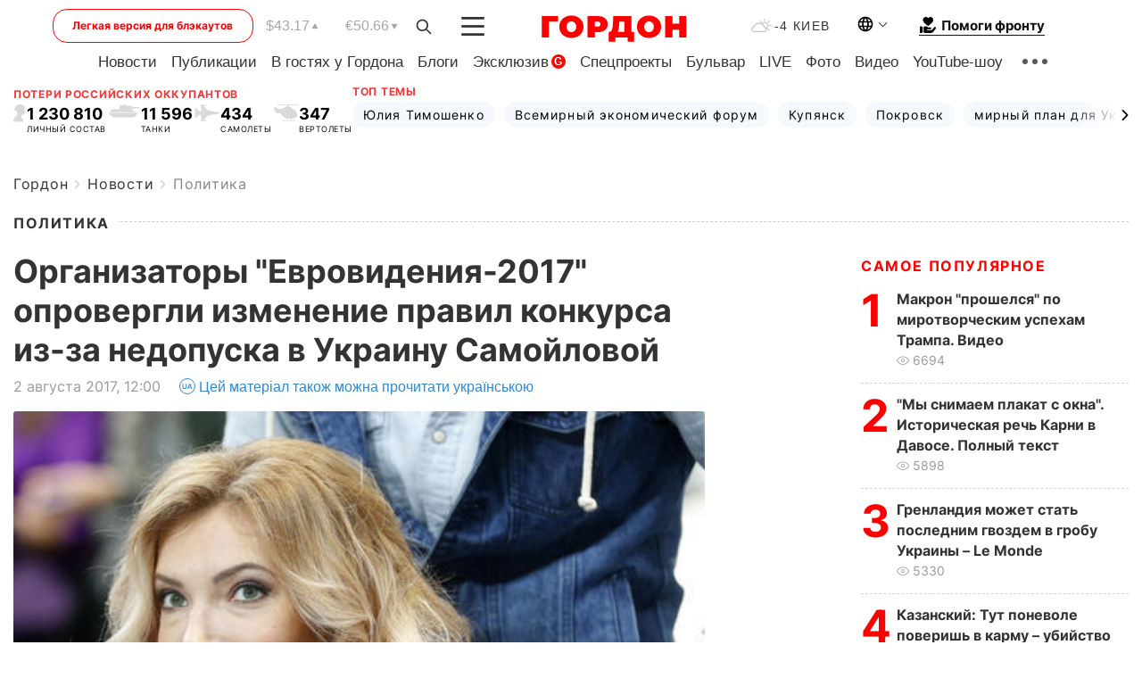

--- FILE ---
content_type: text/html; charset=UTF-8
request_url: https://gordonua.com/news/politics/organizatory-evrovideniya-2017-oprovergli-izmenenie-pravil-konkursa-iz-za-nedopuska-v-ukrainu-samoylovoy-200714.html
body_size: 26278
content:
<!DOCTYPE html><html lang="ru"><head>
    <meta charset="UTF-8">
    <meta http-equiv="X-UA-Compatible" content="IE=edge">
    <meta name="viewport" content="width=device-width, initial-scale=1">

    <meta name="msvalidate.01" content="DF6B4591C603DAD4E73878CB6B106CCE" />
    
            <meta name="robots" content="max-image-preview:large">
    
    

    

        <title>Организаторы "Евровидения-2017" опровергли изменение правил конкурса из-за недопуска в Украину Самойловой</title>    <meta name="description" content="Информация о нововведениях в правилах  Евровидения  из-за отказа во въезде в Украину российской певице Юлии..." class="js-meta" />    
    
    
    
    
    
     <!-- alter article -->
	                            <link rel="alternate" href="https://gordonua.com/news/politics/organizatory-evrovideniya-2017-oprovergli-izmenenie-pravil-konkursa-iz-za-nedopuska-v-ukrainu-samoylovoy-200714.html" hreflang="ru">
                                        <link rel="alternate" href="https://gordonua.com/ukr/news/politics/organzatori-vrobachennya-2017-sprostuvali-zmnennya-pravil-konkursu-cherez-nedopusk-v-ukranu-samoylovo-200714.html" hreflang="uk">
                        <link rel="alternate" href="https://gordonua.com/ukr/news/politics/organzatori-vrobachennya-2017-sprostuvali-zmnennya-pravil-konkursu-cherez-nedopusk-v-ukranu-samoylovo-200714.html" hreflang="x-default">
                        <link rel="canonical" href="https://gordonua.com/news/politics/organizatory-evrovideniya-2017-oprovergli-izmenenie-pravil-konkursa-iz-za-nedopuska-v-ukrainu-samoylovoy-200714.html">        
                                                         <link rel="amphtml" href="https://gordonua.com/amp/news/politics/organizatory-evrovideniya-2017-oprovergli-izmenenie-pravil-konkursa-iz-za-nedopuska-v-ukrainu-samoylovoy-200714.html">
        
                                                                                            
                                                                                            
                <script async src="https://www.googletagmanager.com/gtag/js?id=G-LLKXF6867N"></script>
        <script>
            window.dataLayer = window.dataLayer || [];
            function gtag(){dataLayer.push(arguments);}
            gtag('js', new Date());

            gtag('config', 'G-LLKXF6867N');
        </script>
    
    <script type="text/javascript">
        var gtmContainerId = 'GTM-PFHTMJ';
        function gordonGTM() {
            // Код Google Tag Manager
            (function(w,d,s,l,i){w[l]=w[l]||[];w[l].push({'gtm.start':
            new Date().getTime(),event:'gtm.js'});var f=d.getElementsByTagName(s)[0],
            j=d.createElement(s),dl=l!='dataLayer'?'&l='+l:'';j.async=true;j.src=
            'https://www.googletagmanager.com/gtm.js?id='+i+dl;f.parentNode.insertBefore(j,f);
            })(window,document,'script','dataLayer', gtmContainerId);
        }
        window.addEventListener('DOMContentLoaded', function() {
            if (window.innerWidth <= 520) {
                setTimeout(gordonGTM, 4000);
            } else {
                gordonGTM();
            }
        });
    </script>

            <script type="text/javascript">
            function loadDelayedScripts() {
                var gptScript = document.createElement('script');
                gptScript.src = 'https://securepubads.g.doubleclick.net/tag/js/gpt.js';
                gptScript.async = true;
                document.head.appendChild(gptScript);

                var ymScript = document.createElement('script');
                ymScript.src = 'https://cdn.membrana.media/gdn/ym.js';
                ymScript.async = true;
                document.head.appendChild(ymScript);

                window.yieldMasterCmd = window.yieldMasterCmd || [];
                window.yieldMasterCmd.push(function() {
                    window.yieldMaster.init({
                        pageVersionAutodetect: true
                    });
                });
            }

            window.addEventListener('DOMContentLoaded', function() {
                setTimeout(loadDelayedScripts, 2000);
                                    gtag('event', 'membrana_ym_init');
                            });
        </script>

        <style>
            .nts-ad {display: flex; flex-direction: column; align-items: center; justify-content: center}
            .nts-ad-h300 {min-height: 300px}
        </style>
        
        
                
    <meta property='og:title' content="Организаторы &quot;Евровидения-2017&quot; опровергли изменение правил конкурса из-за недопуска в Украину Самойловой"/>
    <meta name='twitter:title' content="Организаторы &quot;Евровидения-2017&quot; опровергли изменение правил конкурса из-за недопуска в Украину Самойловой">
            <meta property='og:description' content="Информация о нововведениях в правилах Евровидения из-за отказа во въезде в Украину российской певице Юлии..."/>
        <meta name='twitter:description' content="Информация о нововведениях в правилах Евровидения из-за отказа во въезде в Украину российской певице Юлии...">
        <meta property="og:image:width" content="463"> 
    <meta property="og:image:height" content="348">

<meta property='og:type' content='article'/>
<meta property='og:url' content='https://gordonua.com/news/politics/organizatory-evrovideniya-2017-oprovergli-izmenenie-pravil-konkursa-iz-za-nedopuska-v-ukrainu-samoylovoy-200714.html'/>
<meta property='og:image' content='https://gordonua.com/img/article/2007/14_tn-v1501664947.jpg'/><meta property='og:site_name' content='Гордон | Gordon'/>

<meta name='twitter:card' content='summary_large_image'>
<meta name='twitter:site' content='@Gordonuacom'>
<meta name='twitter:creator' content='@Gordonuacom'>
    <meta name='twitter:image' content='https://gordonua.com/img/article/2007/14_tn-v1501664947.jpg'>
         
                        
                
                                                                                                    

    

        
    
    <script type="application/ld+json">
    {
        "@context" : "https://schema.org",
        "@type" : "NewsArticle",
                "sameAs" : [ 
                            "https://gordonua.com/news/politics/organizatory-evrovideniya-2017-oprovergli-izmenenie-pravil-konkursa-iz-za-nedopuska-v-ukrainu-samoylovoy-200714.html"                    ],
                "mainEntityOfPage" : {
            "@type" : "WebPage",
            "@id" : "https://gordonua.com/news/politics/organizatory-evrovideniya-2017-oprovergli-izmenenie-pravil-konkursa-iz-za-nedopuska-v-ukrainu-samoylovoy-200714.html",
            "name" : "Организаторы &quot;Евровидения-2017&quot; опровергли изменение правил конкурса из-за недопуска в Украину Самойловой"
        },
        "headline": "Организаторы &quot;Евровидения-2017&quot; опровергли изменение правил конкурса из-за недопуска в...",
                    "image": {
                "@type": "ImageObject",
                "url": "https://gordonua.com/img/article/2007/14_main-v1501664947.jpg",
                "height": 348,
                "width": 463
            },
                "dateCreated" : "2017-08-02T12:00:32+03:00",
        "datePublished": "2017-08-02T12:00:32+03:00",
        "dateModified": "2017-08-02T14:41:44+03:00",

                    "author": {
                "@type": "Organization",
                "name": "ГОРДОН",
                "url": "https://gordonua.com",
                "sameAs": [
                                            "https://www.youtube.com/vgostyahugordona",
                                            "https://www.facebook.com/gordonuacom",
                                            "https://twitter.com/Gordonuacom",
                                            "https://flipboard.com/@GORDONUA",
                                            "https://gordonua.com/xml/rss.xml",
                                            "https://t.me/gordonuacom",
                                            "https://t.me/dmytrogordon_official",
                                            "https://invite.viber.com/?g2=AQABYNa0%2Brz9Pkzt0NnTdm5DcUzQHlf7QrDvmsZ1C9h5ZjM%2FKIIfxji%2BDRkQ6fy9&lang=ru",
                                        "https://uk.wikipedia.org/wiki/%D0%93%D0%BE%D1%80%D0%B4%D0%BE%D0%BD_(%D1%96%D0%BD%D1%82%D0%B5%D1%80%D0%BD%D0%B5%D1%82-%D0%B2%D0%B8%D0%B4%D0%B0%D0%BD%D0%BD%D1%8F)"
                ],
                "logo": {
                    "@type": "ImageObject",
                    "url": "https://gordonua.com/user/img/gordon-logo.svg",
                    "width": "228",
                    "height": "42"
                },
                "contactPoint" : {
                    "@type" : "ContactPoint",
                    "email" : "editor@gordonua.com",
                    "contactType" : "custumer support",
                    "areaServed" : "UA",
                    "availableLanguage" : ["uk-UA", "ru-UA"]
                }
            },
                "publisher": {
            "@type": "Organization",
            "name": "ГОРДОН",
            "url": "https://gordonua.com",
            "sameAs": [
                                    "https://www.youtube.com/vgostyahugordona",
                                    "https://www.facebook.com/gordonuacom",
                                    "https://twitter.com/Gordonuacom",
                                    "https://flipboard.com/@GORDONUA",
                                    "https://gordonua.com/xml/rss.xml",
                                    "https://t.me/gordonuacom",
                                    "https://t.me/dmytrogordon_official",
                                    "https://invite.viber.com/?g2=AQABYNa0%2Brz9Pkzt0NnTdm5DcUzQHlf7QrDvmsZ1C9h5ZjM%2FKIIfxji%2BDRkQ6fy9&lang=ru",
                                "https://uk.wikipedia.org/wiki/%D0%93%D0%BE%D1%80%D0%B4%D0%BE%D0%BD_(%D1%96%D0%BD%D1%82%D0%B5%D1%80%D0%BD%D0%B5%D1%82-%D0%B2%D0%B8%D0%B4%D0%B0%D0%BD%D0%BD%D1%8F)"
            ],
            "logo": {
                "@type": "ImageObject",
                "url": "https://gordonua.com/user/img/gordon-logo.svg",
                "width": "228",
                "height": "42"
            },
            "contactPoint" : {
                "@type" : "ContactPoint",
                "email" : "editor@gordonua.com",
                "contactType" : "custumer support",
                "areaServed" : "UA",
                "availableLanguage" : ["uk-UA", "ru-UA"]
            }
        },
                    "description": "Информация о нововведениях в правилах  Евровидения  из-за отказа во въезде в Украину российской певице Юлии...",
                            "keywords" : "Евровидение, Евровидение 2017, Юлия Самойлова",
                            "articleSection": "Политика",
            
            "articleBody":"Информация о нововведениях в правилах  Евровидения  из-за отказа во въезде в Украину российской певице Юлии... Европейский вещательный союз (EBU) не делал заявления по поводу нововведений в правилах проведения &quot;Евровидение&quot;, сообщила &quot;Украинской правде&quot; международный пиар-менеджер песенного конкурса, начальник управления по связям с общественностью и СМИ телеканала &quot;UA:Перший&quot; Виктория Сидоренко. &quot;Такое заявление не было обнародовано EBU&quot;, – отметила Сидоренко. Информация о трех нововведениях в правилах &quot;Евровидения&quot; появилась на сайте ESCToday, где ссылались на якобы поступившее заявление EBU немецкой телерадиовещательной корпорации ARD. На сайтах ARD не содержится подобной информации. ESCToday.com сообщал, что, согласно новым правилам, запрещается выдвигать к участию в конкурсе исполнителей или других делегатов, имеющих определенные ограничения на въезд в страну – хозяйку конкурса. Соответствующее решение якобы было принято из-за инцидента с российской певицей Юлией Самойловой, которая должна была представлять на &quot;Евровидении 2017&quot; Россию, однако Украина отказала ей во въезде из-за визита в оккупированный Крым. 29 июня стало известно, что EBU оштрафовал Национальную общественную телерадиокомпанию Украины за недоработки во время проведения конкурса &quot;Евровидение 2017&quot;. Среди причин наложения санкций указаны задержки при подготовке мероприятия и недопуск Самойловой. Глава Национальной общественной телерадиокомпании Украины Зураб Аласания, ссылаясь на переписку с EBU, предположил, что Украину оштрафуют на €200 тыс. Он пообещал обжаловать решение о санкциях. Песенный конкурс &quot;Евровидение 2017&quot; проходил в Киеве с 9-го по 13 мая. Победу на нем одержал представитель Португалии Сальвадор Собрал с песней Amar Pelos Dois.",
                                  
        "inLanguage" : "ru",
        "alternativeHeadline" : "Организаторы &quot;Евровидения-2017&quot; опровергли изменение правил конкурса из-за недопуска в Украину Самойловой",
        "copyrightYear" : "2022",
        "wordCount" : "358",
        "speakable" : {
            "@type" : "SpeakableSpecification",
            "cssSelector" : ["h1"]
        }
    }
    </script>



    
            
    <script type="application/ld+json">
    {
        "@context": "http://schema.org",
        "@type": "BreadcrumbList",
        "itemListElement": [
                                            {
                "@type": "ListItem",
                "position": 1,
                "item": {
                                            "@id": "/news.html",  // cp0
                                        "name": "Новости"
                }
            }
            ,                                            {
                "@type": "ListItem",
                "position": 1,
                "item": {
                                            "@id": "/news/politics.html",  // cp0
                                        "name": "Политика"
                }
            }
                            ]
    }
    </script>
    

<script type="application/ld+json">
{
    "@context": "http://schema.org",
    "@type": "WebSite",
    "url": "https://gordonua.com",
    "potentialAction": {
        "@type": "SearchAction",
        "target": "/search/query={search_term_string}",
        "query-input": "required name=search_term_string"
    }
}
</script>                                                        
<link rel="preconnect" href="https://connect.facebook.net">
<link rel="preconnect" href="https://cdn.gravitec.net">
    <link rel="preload" href='/user/css/fonts_connect_new3.css' as="style"/>
        <link rel="preload" href='/user/css/main.min-v37.css' as="style"/>
    <link rel="preload" href='/user/css/fix.min-v27.css' as="style"/>
        <link rel="icon" type="image/png" href="/user/img/favicon-new.png" sizes="16x16">
    <link rel="icon" type="image/png" href="/user/img/favicon-new32.png" sizes="32x32">
    <link rel="apple-touch-icon" type="image/png" href="/user/img/favicon-newiOS.png" sizes="180x180">
    
    <link rel="stylesheet" href="/user/css/fonts_connect_new3.css">
        <link rel="stylesheet" href="/user/css/main.min-v37.css">
    <link rel="stylesheet" href="/user/css/fix.min-v27.css">
    <style>
        div[data-place='43'],
        div[data-place='70'], 
        div[data-place='71'], 
        div[data-place='72'],
        div[data-place='56'], 
        div[data-place='57'], 
        div[data-place='58'],
        div[data-place='36'],
        div[data-place='37'],
        div[data-place='38'],
        div[data-place='160'],
        div[data-place='161'],
        div[data-place='51'],
        div[data-place='52'],
        div[data-place='53'],
        div[data-place='88'],
        div[data-place='89'],
        div[data-place='82'],
        div[data-place='44'],
        div[data-place='99'],
        div[data-place='100'],
        div[data-place='102'],
        div[data-place='103'],
        div[data-place='104'],
        div[data-place='96'],
        div[data-place='98'],
        div[data-place='168'],
        div[data-place='169']
        {
            margin: 30px 0;
        }
        div[data-place='70'],
        div[data-place='43'],
        div[data-place='56'],
        div[data-place='51'],
        div[data-place='37'],
        div[data-place='36']{
            position: relative;
            z-index: 1;
        }
        div[data-place='108'], div[data-place='109']{
            margin: 30px auto;
        }
        blockquote.twitter-tweet{
            padding: inherit;
            font-size: inherit;
            line-height: inherit;
            text-align: inherit;
            color: inherit;
            font-family: inherit;
            border-top: inherit;
            position: inherit;
            margin-top: inherit;
        }
        blockquote.twitter-tweet a{
            color: #2f89ce;
            font-family: inherit;
        }
        blockquote.twitter-tweet a:hover{
            color: #ff5353!important;
        }
        .main-slider ~ .content__flex-main .content__base{
            order: 2!important;
        }
        .top-slider__box .swiper-slide{
            margin-right: 15px;
        }
         @media screen and (max-width: 567px){
            .theme-box.tegs-rubric .theme-box-slider1 .swiper-slide{
            margin-right: 10px;
        }
        }
        .bulvar .theme-box .news-tegs__link{
            font-family: Inter-Regular, sans-serif;
        }
    </style>
    <script>
        var root_domain = 'gordonua.com';
        var loadsrcscache = [];
        load_srcs = function(sources, callback) {
            loadsrcscache.push([sources, callback]);
        }
    </script>

    </head><body ><div class="sbody"><style>.boulevard-block .main-slider .views {display: block;}.popular-list .popular-list__item .views {display: block!important;}[data-action="banners"] .banner.has-iframe::before,[data-action="banners"] .banner.has-img::before,[data-action="banners"] .banner .adsbygoogle:before {content: "Реклама";display: block;font-size: 14px;color: #9a9a9a;}[data-action="banners"] .banner a::before{font-family: 'Inter-Regular';}[data-action="banners"] .banner .adsbygoogle:before{position: absolute;top: -30px;}[data-action="banners"] .banner .adsbygoogle{margin-top: 20px;position: relative;}[data-action="banners"] .banner.has-iframe .adsbygoogle:before{display: none;}[data-action="banners"] .banner.has-iframe .adsbygoogle{margin-top: 0;}.MIXADVERT_NET a::before{display: none!important;}.MIXADVERT_NET > div::before{position: absolute;top: -30px;}@media (min-width: 567px) {.news-slider-box .content-tile.big .content-tile__img img{height: auto;}}.news-slider-box .content-tile.big .content-tile__img {max-height: 200px;}@media (max-width: 567px){.news-slider-box .content-tile.big .content-tile__img {max-height: 166px;}}.content-title .content-title__link h1,main.content__base .content-title h1.content-title__link{font-size: inherit !important;line-height: inherit !important;color: inherit !important;margin-bottom: inherit !important;font-family: inherit !important;display: inline !important;letter-spacing: inherit!important;text-transform: inherit!important;}main.content__base .content-title h1.content-title__link{color: red!important;font-size: 18px!important;line-height: 24px!important;letter-spacing: .08em!important;text-transform: uppercase!important;font-family: Inter-Bold, sans-serif !important;}.all-materials-title h1 {display: block;width: fit-content;text-transform: uppercase;font-family: Inter-SemiBold;font-size: 16px;letter-spacing: .08em;color: #202020;background: #fff;padding-right: 10px;margin-bottom: 0;line-height: 30px;white-space: nowrap;}.all-materials-title.top-theme-title.top-theme-page-title h1 {text-transform: inherit;}@media (max-width: 640px) {.materil-author h1 {font-size: 16px;}}</style><script>
                   function checkBanners() {  
                        document.querySelectorAll('.banner:not(.has-iframe)').forEach(banner => {
                            if (banner.querySelector('iframe')) {
                                banner.classList.add('has-iframe');
                            } 
                            if (banner.querySelector('img')) {
                                banner.classList.add('has-iframe');
                            }
                            
                            const div = banner.querySelector('div[id]');
                            if (div && (div.innerHTML.trim() !== '' || div.nextElementSibling && div.nextElementSibling.tagName === 'SCRIPT')) {
                                banner.classList.add('has-iframe');
                            }
                        });  
                    }
                setTimeout(checkBanners, 4000);
                let scrollCount = 0;
                function onScroll() {
                    checkBanners();
                    scrollCount++;
                        if (scrollCount >= 5) {
                            window.removeEventListener('scroll', onScroll);
                        }
                    }
                window.addEventListener('scroll', checkBanners);
            </script><script>
                function getCookie(name) {
                    var nameEQ = name + "=";
                    var ca = document.cookie.split(';');
                    for(var i=0;i < ca.length;i++) {
                        var c = ca[i];
                        while (c.charAt(0)==' ') c = c.substring(1,c.length);
                        if (c.indexOf(nameEQ) == 0) return c.substring(nameEQ.length,c.length);
                    }
                    return null;
                }
                function set_cookie(name,value,days, link) {
                    var expires = "";
                    if (days) {
                        var date = new Date();
                        date.setTime(date.getTime() + (days*24*60*60*1000));
                        expires = "; expires=" + date.toUTCString();
                    }
                    document.cookie = name + "=" + (value || "")  + expires + "; path=/";
                    document.location.href = link;
                }

                var pull_optimization_check = {};
            </script><!-- Google Tag Manager (noscript) -->
<noscript><iframe src="https://www.googletagmanager.com/ns.html?id=GTM-PFHTMJ"
height="0" width="0" style="display:none;visibility:hidden"></iframe></noscript>
<!-- End Google Tag Manager (noscript) --> <style>
    .header__top{
        position: relative;
    }
    .light-version-btn:hover {
        opacity: 0.8;
    }
    .light-version-btn{
        font-size: 12px;
        line-height: 20px;
        display: flex;
        justify-content: center;
        align-items: center;
        height: 38px;
        width: 100%;
        max-width: 225px;
        /* position: absolute; */
        top: 5px;
        left: 5.5%;
        color: #FF0000;
        border: 1px solid #FF0000;
        border-radius: 16px;
        margin-right: 14px;
    }
    @media (max-width: 1270px){
        .light-version-btn{
            left: 46px;
        }
    }
    @media (max-width: 1210px){
        .light-version-btn {
            max-width: 195px;
        }
    }
    @media (max-width: 1150px){
        .light-version-btn {
            display: none;
        }
    }
    @media (max-width: 567px){
        .header__top,  .country-switcher{
            background: white;
        }
    }
    @media (max-width: 1150px){
        .light-version-btn {
            display: none;
            right: 0;
            left: auto;
            background: white;
            position: fixed;
            bottom: 0;
            top: auto;
            max-width: 100%;
            border: none;
            height: 91px;
            font-size: 16px;
            background: #F7F7F8;
            border-radius: 0;
        }
    }

    

    .foundation {
        display: none;
        border-bottom: 1px solid;
        line-height: 19px;
        text-decoration: none;
    }
    .foundation img {
        padding-bottom: 2px;
    }
    .foundation span.foundation-text {
        font-family: Inter-Bold, sans-serif;
        font-size: 15px;
        padding-left: 5px;
    }
    .foundation:hover span.foundation-text {
        color: red;
    }

    @media (min-width: 749px){
        .foundation {
            display: inline-flex;
        }
    }
</style>

<header class="header">
    <div class="container">
        <div class="header__top">
            <a class="light-version-btn" href="https://fast.gordonua.com/rus/">
                Легкая версия для блэкаутов
            </a>
            <div class="course">
                <span class="course__item dollar">$43.17</span>
                <span class="course__item euro">€50.66</span>
            </div>
            <button id="search-btn" class="search-btn">
                <img width="18" height="18" src="/user/img/Shape.svg" alt="search btn">
            </button>
            <a class="menu-mob" id="butt1" >
                <img width="26" height="21" class="closed" src="/user/img/gumburger.svg" alt="menu closed">
                <div class="open">
                    <img src="/user/img/close_.svg" alt="menu open">
                </div>
            </a>

            <div class="logo">
                <a href="https://gordonua.com/rus/">
                    <img width="165" height="30" src="/user/img/gordon-logo.svg" alt="Главная">
                </a>
            </div>

            <div class="temperature">
                <img width="23" height="16" src="/user/img/temp.svg" alt="weather">
                -4 Киев
            </div>

            <div class="languages">
            <div class="languages-select"><img width="20" height="20" src="/user/img/planet.svg" alt="languages"></div>
            <div class="languages-change">
                                                                                                                                                                                                                                        <div><a href="https://gordonua.com/ukr/news/politics/organzatori-vrobachennya-2017-sprostuvali-zmnennya-pravil-konkursu-cherez-nedopusk-v-ukranu-samoylovo-200714.html" data-langid="1" data-absnum="2" onclick="set_cookie('lang', 2, 30, 'https://gordonua.com/ukr/news/politics/organzatori-vrobachennya-2017-sprostuvali-zmnennya-pravil-konkursu-cherez-nedopusk-v-ukranu-samoylovo-200714.html')" style="font-size:16px;font-weight:400">UA</a></div>
                        <div><a href="https://english.gordonua.com/" onclick="document.location.href='https://english.gordonua.com/'" style="font-size:16px;font-weight:400">EN</a></div>
                                                                                    </div>
            </div>

            <a href="/drone.html" class="foundation">
                <img width="20" height="20" src="/user/img/foundation-help.svg" alt="languages">
                <span class="foundation-text">Помоги фронту</span>
            </a>
        </div>

                                                                                                                                                                                                                                                                                                                                                                                
                                                                                                                                                                                                                                                                                
                                                                                                                                                                                                                                                                                                                                                                                                                
                                                                                                                                                                                        
        <div class="header-menu">
            <button id="search-btn-mob" class="search-btn search-btn-mob"><img width="18" height="18" src="/user/img/Shape.svg" alt="search">Поиск</button>
            <div class="header-menu__item">
                <div class="header-menu__title-box"><span class="header-menu__title">Главная</span></div>
                <nav>
                    <ul>
                                                    <li><a  href="/news.html">Новости</a></li>
                                                    <li><a  href="/publications.html">Публикации</a></li>
                                                    <li><a  href="/interview.html">В гостях у Гордона</a></li>
                                                    <li><a  href="/blogs.html">Блоги</a></li>
                                                    <li><a  href="/exclusive.html">Эксклюзив</a><span class="g-bl">G</span></li>
                                                    <li><a  href="/specprojects.html">Спецпроекты</a></li>
                                                    <li><a  href="/bulvar.html">Бульвар</a></li>
                                                    <li><a  href="/live.html">LIVE</a></li>
                                                    <li><a  href="/photo.html">Фото</a></li>
                                                    <li><a  href="/video.html">Видео</a></li>
                                                    <li><a  href="/talkshow.html">YouTube-шоу</a></li>
                                            </ul>
                </nav>
                <div class="header-menu__item">
                    <div class="header-menu__title-box"><span class="header-menu__title">Соцсети</span></div>
                    <nav>
                        <ul>
                                                                                            <li><a class="bold youtube-h" href="https://www.youtube.com/vgostyahugordona">YouTube</a></li>
                                                                                            <li><a class="bold facebook-h" href="https://www.facebook.com/gordonuacom">Facebook</a></li>
                                                                                            <li><a class="bold twitter-h" href="https://twitter.com/Gordonuacom">Twitter</a></li>
                                                                                            <li><a class="bold flipboard-h" href="https://flipboard.com/@GORDONUA">Flipboard</a></li>
                                                                                            <li><a class="bold rss-h" href="https://gordonua.com/xml/rss.xml">RSS</a></li>
                                                                                            <li><a class="bold telegram-h" href="https://t.me/gordonuacom">Telegram <br> Gordonua.com</a></li>
                                                                                            <li><a class="bold telegram-h2" href="https://t.me/dmytrogordon_official">Telegram <br> Дмитрий Гордон</a></li>
                                                                                            <li><a class="bold viber-h" href="https://invite.viber.com/?g2=AQABYNa0%2Brz9Pkzt0NnTdm5DcUzQHlf7QrDvmsZ1C9h5ZjM%2FKIIfxji%2BDRkQ6fy9&lang=ru">Viber</a></li>
                                                    </ul>
                    </nav>
                </div>
            </div>
            <div class="header-menu__item">
                <div class="header-menu__title-box"><span class="header-menu__title">Категории новостей</span></div>
                <nav>
                    <ul>
                                                    <li><a href="/news.html">Все новости</a></li>
                                                    <li><a href="/news/military-actions.html">Военные действия</a></li>
                                                    <li><a href="/news/worldnews.html">Мир</a></li>
                                                    <li><a href="/news/politics.html">Политика</a></li>
                                                    <li><a href="/news/money.html">Деньги</a></li>
                                                    <li><a href="/news/sport.html">Спорт</a></li>
                                                    <li><a href="/news/localnews.html">Происшествия</a></li>
                                                    <li><a href="/news/culture.html">Культура</a></li>
                                                    <li><a href="/news/science.html">Техно</a></li>
                                                    <li><a href="/news/health.html">Образ жизни</a></li>
                                                    <li><a href="/interesting.html">Интересное</a></li>
                                                    <li><a href="/news/society.html">Общество</a></li>
                                            </ul>
                </nav>
                <div class="header-menu__item mobile-hide">
                    <div class="header-menu__title-box"><span class="header-menu__title">Контакты</span></div>
                    <nav class="contacts-box">
                        <ul>
                            <li><a class="contacts-h" href="tel:+380442071301">+380 (44) 207-13-01,</a></li>
                            <li><a class="contacts-h" href="tel:+380442071302">+380 (44) 207-13-02</a></li>
                        </ul>
                    </nav>
                    <nav class="email-box">
                        <ul>
                            <li><a class="email-h" href="/cdn-cgi/l/email-protection#e0858489948f92a0878f92848f8e9581ce838f8d"><span class="__cf_email__" data-cfemail="e683828f928994a68189948289889387c885898b">[email&#160;protected]</span></a></li>
                        </ul>
                    </nav>
                   
                    <div class="hide-desctop">
                        <div class="header-menu__title-box"><span class="header-menu__title">Информация</span></div>
                        <nav>
                            <ul>
                                                                    <li><a href="/about/job.html">Вакансии</a></li>
                                                                    <li><a href="/about.html">Редакция</a></li>
                                                                    <li><a href="/about/advertisement.html">Реклама на сайте</a></li>
                                                                    <li><a href="/legal_info.html">Правовая информация</a></li>
                                                                    <li><a href="/about/how-to-read.html">Как нас читать на временно оккупированных территориях</a></li>
                                                            </ul>
                        </nav>
                        <span class="header-menu__title">Приложения</span>
                        <nav>
                            <ul class="app-box">
                                <li><a href="https://play.google.com/store/apps/details?id=com.gordon"><img src="/user/img/app1.png" alt="android app"></a></li>
                                <li><a href="https://itunes.apple.com/app/id1282904011"><img src="/user/img/app2.png" alt="ios app"></a></li>
                            </ul>
                        </nav>
                    </div>
                </div>
            </div>
            <div class="header-menu__item">
                <div class="header-menu__title-box"><span class="header-menu__title">Город </span></div>
                <nav>
                    <ul>
                                                    <li><a  href="/news/kiev.html">Киев</a></li>
                                                    <li><a  href="/tags/harkov.html">Харьков</a></li>
                                                    <li><a  href="/tags/lvov.html">Львов</a></li>
                                                    <li><a  href="/tags/dnepr.html">Днепр</a></li>
                                                    <li><a  href="/tags/odessa-1.html">Одесса</a></li>
                                                    <li><a  href="/tags/mariupol-1.html">Мариуполь</a></li>
                                                    <li><a  href="/tags/donetsk-1.html">Донецк</a></li>
                                                    <li><a  href="/tags/lugansk.html">Луганск</a></li>
                                            </ul>
                </nav>
            </div>
            <div class="header-menu__item mobile-hide">
                <div class="header-menu__title-box"><span class="header-menu__title">Соцсети</span></div>
                <nav>
                    <ul>
                                                                                <li><a class="bold youtube-h" href="https://www.youtube.com/vgostyahugordona">YouTube</a></li>
                                                                                <li><a class="bold facebook-h" href="https://www.facebook.com/gordonuacom">Facebook</a></li>
                                                                                <li><a class="bold twitter-h" href="https://twitter.com/Gordonuacom">Twitter</a></li>
                                                                                <li><a class="bold flipboard-h" href="https://flipboard.com/@GORDONUA">Flipboard</a></li>
                                                                                <li><a class="bold rss-h" href="https://gordonua.com/xml/rss.xml">RSS</a></li>
                                                                                <li><a class="bold telegram-h" href="https://t.me/gordonuacom">Telegram <br> Gordonua.com</a></li>
                                                                                <li><a class="bold telegram-h2" href="https://t.me/dmytrogordon_official">Telegram <br> Дмитрий Гордон</a></li>
                                                                                <li><a class="bold viber-h" href="https://invite.viber.com/?g2=AQABYNa0%2Brz9Pkzt0NnTdm5DcUzQHlf7QrDvmsZ1C9h5ZjM%2FKIIfxji%2BDRkQ6fy9&lang=ru">Viber</a></li>
                                            </ul>
                </nav>
            </div>
            <div class="header-menu__item mobile-hide">
                <div class="hide-desctop">
                    <div class="header-menu__title-box"><span class="header-menu__title">Информация</span></div>
                    <nav>
                        <ul>
                                                            <li><a href="/about/job.html">Вакансии</a></li>
                                                            <li><a href="/about.html">Редакция</a></li>
                                                            <li><a href="/about/advertisement.html">Реклама на сайте</a></li>
                                                            <li><a href="/legal_info.html">Правовая информация</a></li>
                                                            <li><a href="/about/how-to-read.html">Как нас читать на временно оккупированных территориях</a></li>
                                                    </ul>
                    </nav>
                </div>
                <div class="header-menu__title-box"><span class="header-menu__title">Контакты</span></div>
                <nav class="contacts-box">
                    <ul>
                        <li><a class="contacts-h" href="tel:+380442071301">+380 (44) 207-13-01,</a></li>
                        <li><a class="contacts-h" href="tel:+380442071302">+380 (44) 207-13-02</a></li>
                    </ul>
                </nav>

                <nav class="email-box" style="margin-bottom: 0">
                    <ul>
                        <li><a class="email-h" href="/cdn-cgi/l/email-protection#fe9b9a978a918cbe99918c9a91908b9fd09d9193"><span class="__cf_email__" data-cfemail="dabfbeb3aeb5a89abdb5a8beb5b4afbbf4b9b5b7">[email&#160;protected]</span></a></li>
                    </ul>
                </nav>
                <div class="help-btn">
                    <span>Помоги фронту</span>
                    <a class="help-btn__link" href="/drone.html">Помочь</a>
                </div>
                <div class="hide-desctop">
                    <span class="header-menu__title">Приложения</span>
                    <nav>
                        <ul class="app-box">
                            <li><a href="https://play.google.com/store/apps/details?id=com.gordon"><img src="/user/img/app1.png" alt="app google pic"></a></li>
                            <li><a href="https://itunes.apple.com/app/id1282904011"><img src="/user/img/app2.png" alt="app apple pic"></a></li>
                        </ul>
                    </nav>
                </div>
            </div>

            <div class="header-menu__item hide-mobile">
                <div class="header-menu__title-box"><span class="header-menu__title">Информация</span></div>
                <nav>
                    <ul>
                                                    <li><a href="/about/job.html">Вакансии</a></li>
                                                    <li><a href="/about.html">Редакция</a></li>
                                                    <li><a href="/about/advertisement.html">Реклама на сайте</a></li>
                                                    <li><a href="/legal_info.html">Правовая информация</a></li>
                                                    <li><a href="/about/how-to-read.html">Как нас читать на временно оккупированных территориях</a></li>
                                            </ul>
                </nav>
                <span class="header-menu__title">Приложения</span>
                <nav>
                    <ul class="app-box">
                        <li><a href="https://play.google.com/store/apps/details?id=com.gordon"><img src="/user/img/app1.png" alt="app google p"></a></li>
                        <li><a href="https://itunes.apple.com/app/id1282904011"><img src="/user/img/app2.png" alt="app apple p"></a></li>
                    </ul>
                </nav>
            </div>

        </div>

        <div class="header_rubric">
            <nav>
                <ul>
                                            <li><a class="header_rubric__link" href="/news.html">Новости</a></li>
                                            <li><a class="header_rubric__link" href="/publications.html">Публикации</a></li>
                                            <li><a class="header_rubric__link" href="/interview.html">В гостях у Гордона</a></li>
                                            <li><a class="header_rubric__link" href="/blogs.html">Блоги</a></li>
                                            <li><a class="header_rubric__link" href="/exclusive.html">Эксклюзив</a><span class="g-bl">G</span></li>
                                            <li><a class="header_rubric__link" href="/specprojects.html">Спецпроекты</a></li>
                                            <li><a class="header_rubric__link" href="/bulvar.html">Бульвар</a></li>
                                            <li><a class="header_rubric__link" href="/live.html">LIVE</a></li>
                                            <li><a class="header_rubric__link" href="/photo.html">Фото</a></li>
                                            <li><a class="header_rubric__link" href="/video.html">Видео</a></li>
                                            <li><a class="header_rubric__link" href="/talkshow.html">YouTube-шоу</a></li>
                                    </ul>
                <button class="menu-show"><img width="28" height="6" src="/user/img/group1.svg" alt="show menu"></button>
            </nav>
            <div class="menu-rubric">
                <nav>
                    <ul>
                                                    <li><a href="/news.html">Все новости</a></li>
                                                    <li><a href="/news/military-actions.html">Военные действия</a></li>
                                                    <li><a href="/news/worldnews.html">Мир</a></li>
                                                    <li><a href="/news/politics.html">Политика</a></li>
                                                    <li><a href="/news/money.html">Деньги</a></li>
                                                    <li><a href="/news/sport.html">Спорт</a></li>
                                                    <li><a href="/news/localnews.html">Происшествия</a></li>
                                                    <li><a href="/news/culture.html">Культура</a></li>
                                                    <li><a href="/news/science.html">Техно</a></li>
                                                    <li><a href="/news/health.html">Образ жизни</a></li>
                                                    <li><a href="/interesting.html">Интересное</a></li>
                                                    <li><a href="/news/society.html">Общество</a></li>
                                            </ul>
                </nav>
            </div>
        </div>

        <div class="rubric-box">
            <div class="rubric-box-slider swiper-container">
                <div class="swiper-wrapper">
                                            <div class="swiper-slide">
                            <a class="rubric-box__item" href="/news.html"><span>Новости</span></a>
                        </div>
                                            <div class="swiper-slide">
                            <a class="rubric-box__item" href="/publications.html"><span>Публикации</span></a>
                        </div>
                                            <div class="swiper-slide">
                            <a class="rubric-box__item" href="/interview.html"><span>В гостях у Гордона</span></a>
                        </div>
                                            <div class="swiper-slide">
                            <a class="rubric-box__item" href="/blogs.html"><span>Блоги</span></a>
                        </div>
                                            <div class="swiper-slide">
                            <a class="rubric-box__item" href="/exclusive.html"><span>Эксклюзив</span></a>
                        </div>
                                            <div class="swiper-slide">
                            <a class="rubric-box__item" href="/specprojects.html"><span>Спецпроекты</span></a>
                        </div>
                                            <div class="swiper-slide">
                            <a class="rubric-box__item" href="/bulvar.html"><span>Бульвар</span></a>
                        </div>
                                            <div class="swiper-slide">
                            <a class="rubric-box__item" href="/live.html"><span>LIVE</span></a>
                        </div>
                                            <div class="swiper-slide">
                            <a class="rubric-box__item" href="/photo.html"><span>Фото</span></a>
                        </div>
                                            <div class="swiper-slide">
                            <a class="rubric-box__item" href="/video.html"><span>Видео</span></a>
                        </div>
                                            <div class="swiper-slide">
                            <a class="rubric-box__item" href="/talkshow.html"><span>YouTube-шоу</span></a>
                        </div>
                                    </div>
                <span class="theme-arrow_"><img src="/user/img/arrow-right2.svg" alt="sl arr right"></span>
            </div>
            
            

                        
                                                                                                                                        
            <div class="top-wrapper flex2">
                <div class="top-wrapper-item">
                    <div class="losses-wrap flex2">
                        <div class="item-lw title flex2">
                            Потери российских оккупантов
                        </div>
                        <div class="item-lw">
                            <div class="losses flex2">
                                <div class="item-l-wrap flex2">
                                    <div class="item-l">
                                        <img width="15" height="20" class="r-p" src="/user/img/r-p.svg" alt="">
                                    </div>
                                    <div class="item-l flex2">
                                        <span> 1 230 810</span>
                                        <p>ЛИЧНЫЙ СОСТАВ</p>
                                    </div>
                                </div>
                                <div class="item-l-wrap flex2">
                                    <div class="item-l">
                                        <img width="36" height="15" class="r-t" src="/user/img/r-t.svg" alt="">
                                    </div>
                                    <div class="item-l">
                                        <span> 11 596</span>
                                        <p>
ТАНКИ</p>
                                    </div>
                                </div>
                                <div class="item-l-wrap flex2">
                                    <div class="item-l">
                                        <img width="29" height="19" class="r-pl" src="/user/img/r-pl.svg" alt="">
                                    </div>
                                    <div class="item-l">
                                        <span> 434</span>
                                        <p>САМОЛЕТЫ</p>
                                    </div>
                                </div>
                                <div class="item-l-wrap flex2">
                                    <div class="item-l">
                                        <img width="28" height="19" class="r-h" src="/user/img/r-h.svg" alt="">
                                    </div>
                                    <div class="item-l">
                                        <span> 347</span>
                                        <p>ВЕРТОЛЕТЫ</p>
                                    </div>
                                </div>
                            </div>
                        </div>
                    </div>
                </div>

                
                <div class="top-wrapper-item">
                    <div class="losses-wrap losses-wrap-slider flex2">
                        <div class="item-lw title flex2">
                            Топ темы
                        </div>
                        <div class="item-lw">
                            <div class="theme-box">
                                <div class="theme-box-slider swiper-container">
                                    <div class="swiper-wrapper">
                                                                                    <div class="swiper-slide">
                                                <a class="theme-box__item " href="/tags/julija-timoshenko.html">
                                                    <span>Юлия Тимошенко</span>
                                                </a>
                                            </div>
                                                                                    <div class="swiper-slide">
                                                <a class="theme-box__item " href="/tags/vsemirnyj-ekonomicheskij-forum.html">
                                                    <span>Всемирный экономический форум</span>
                                                </a>
                                            </div>
                                                                                    <div class="swiper-slide">
                                                <a class="theme-box__item " href="/tags/kupjansk.html">
                                                    <span>Купянск</span>
                                                </a>
                                            </div>
                                                                                    <div class="swiper-slide">
                                                <a class="theme-box__item " href="/tags/pokrovsk.html">
                                                    <span>Покровск</span>
                                                </a>
                                            </div>
                                                                                    <div class="swiper-slide">
                                                <a class="theme-box__item " href="/tags/mirnyj-plan-dlja-ukrainy.html">
                                                    <span>мирный план для Украины</span>
                                                </a>
                                            </div>
                                                                            </div>
                                </div>
                
                                <span class="swiper-button-prev theme-arrow theme-arrow-left swiper-button-white">
                                    <img width="8" height="12" src="/user/img/arrow-right2.svg" alt="sl left">
                                </span>
                                <span class="swiper-button-next theme-arrow swiper-button-white">
                                    <img width="8" height="12" src="/user/img/arrow-right2.svg" alt="sl right">
                                </span>
                            </div>
                        </div>
                    </div>
                </div>
            </div>
            
        </div>
    </div>
</header>

<script data-cfasync="false" src="/cdn-cgi/scripts/5c5dd728/cloudflare-static/email-decode.min.js"></script><script>
    load_srcs(['/user/js/swiper-bundle.min.js'], function() {
        var swiper = new Swiper(".theme-box-slider", {
            spaceBetween: 10,
            grabCursor: true,
            slidesPerView: 'auto',
            navigation: {
                nextEl: ".swiper-button-next",
                prevEl: ".swiper-button-prev"
            },
        });
        
        var swiper = new Swiper(".theme-box-slider1", {
            spaceBetween: 10,
            grabCursor: true,
            slidesPerView: 'auto',
            navigation: {
                nextEl: ".theme-arrow1"
            },
        });
        
        var swiper = new Swiper(".rubric-box-slider", {
            spaceBetween: 16,
            grabCursor: true,
            slidesPerView: 'auto',
            navigation: {
                nextEl: ".theme-arrow_"
            },
        });
    });
</script> <div class="container "> 

    <i data-absnum="200714" data-operand="article" data-action="stat" data-lang="1" class="sunsite_actions" style="display:none;"></i>
<div class="content content__flex content-two 1">
    
<ul class="breadcrumb breadcrumb-news">
    
    
        
    <li>
        <a href="/rus/">Гордон</a>
    </li>
    
                                    <li>
                            <a href="/news.html">Новости</a>
                    </li>
                                    <li>
                            <a href="/news/politics.html">Политика</a>
                    </li>
    </ul>
        <div class="content-title">
        <a class="content-title__link" href="/news/politics.html">
            Политика
        </a>
    </div>
    <style>
        @media (max-width: 415px){
            .content-link-ua, .content-link-ru{
                font-family: Inter-Regular, sans-serif;
            }
        }
        @media (max-width: 600px) {
            .video-fix-block iframe {
                height: 200px !important;
            }
        }
        @media screen and (max-width: 412px) {
            .news-picture{
                position: relative;
            }
           .news-picture img {
                position: absolute;
                top: 0;
                left: 0;
                width: 100%;
                height: 100%;
            }
            .news-picture.margin img {
                position: relative;
            }
            .news-picture picture {
                display: block;
                position: relative;
                width: 100%;
                padding-bottom: 66.67%;
                height: 0;
                display: block;
                margin-bottom: 6px;
            }
            article.fix .news-picture picture img{
                position: relative;
            }
            article.fix .news-picture picture{
                position: relative;
                padding-bottom: initial;
                height: auto;
            }
        }

.news-picture,
.news-picture-left,
.news-picture-right {
    margin: 15px 0;
}

.news-picture picture,
.news-picture-left picture,
.news-picture-right picture {
    display: block;
    max-width: 100%;
    height: auto;
}

.news-picture img,
.news-picture-left img,
.news-picture-right img {
    max-width: 100%;
    height: auto;
    display: block;
}

.news-picture-left > .ph-source.news-picture-describe, 
.news-picture-right > .ph-source.news-picture-describe {
    margin-bottom: 0
}

@media (max-width: 768px) {
    .news-picture-left, .news-picture-right {
        margin: auto;
    }
}

@media (min-width: 768px) {
    .news-picture-left {
        float: left;
        margin: 5px 15px 5px 0;
        max-width: 50%;
    }

    .news-picture-right {
        float: right;
        margin: 5px 0 15px 5px;
        max-width: 50%;
    }

    .news-picture-left::after,
    .news-picture-right::after {
        content: "";
        display: table;
        clear: both;
    }
}

@media (min-width: 1200px) {
    .news-picture-left,
    .news-picture-right {
        max-width: 40%;
    }
}
    </style>
    <div class="content__flex-main news new-desing-photo">
        <main class="content__base">
        
                                    

            <div class="container-inside">
                <h1 data-edit="200714,2194" data-absnum="200714">Организаторы "Евровидения-2017" опровергли изменение правил конкурса из-за недопуска в Украину Самойловой

<span class="art-icons">
                                                                                                                    
        
            
        
        
        
        
        </span>
</h1>
                <div class="content__base-info">
                                            <div class="content-date">
                                                            2 августа 2017, 12:00
                                                    </div>
                    
                                        
                    
                                            <a class="content-link-ua" href="https://gordonua.com/ukr/news/politics/organzatori-vrobachennya-2017-sprostuvali-zmnennya-pravil-konkursu-cherez-nedopusk-v-ukranu-samoylovo-200714.html">Цей матеріал також можна прочитати українською</a>
                                    </div>
            </div>

                                                                            
                    
                                                                                                                <div class="news-picture">
                                <picture>
                                                                                                            <source srcset="/img/article/2007/14_main-v1501664947.jpg" media="(max-width: 412px)">
                                    <img width="330" height="185" class="art_main_image" src="/img/article/2007/14_main-v1501664947.jpg" alt="Организаторы &quot;Евровидения-2017&quot; опровергли изменение правил конкурса из-за недопуска в Украину Самойловой">
                                </picture>
                                <span class="news-picture-describe"><span>Самойлова должна была представлять на "Евровидении 2017" Россию, однако&nbsp;</span>Украина отказала ей во въезде<span>&nbsp;из-за визита в оккупированный Крым</span><br>Фото: EPA</span>
                            </div>
                                                                        
            <div class="container-inside">
                                    <div class="ct-header">
                        <strong><h2>Информация о нововведениях в правилах "Евровидения" из-за отказа во въезде в Украину российской певице Юлии Самойловой в 2017 году появилась на сайте ESCToday.com. Украинские организаторы конкурса заявили, что Европейский вещательный союз не менял формат проведения "Евровидения".</h2></strong>
                    </div>
                
                                <article class="fix">
                    <p ><strong>Европейский вещательный союз (EBU) не делал заявления по поводу нововведений в правилах проведения "Евровидение", сообщила <a rel="nofollow"  rel="nofollow" href="http://www.pravda.com.ua/rus/news/2017/08/2/7151126/" target="_blank">"Украинской правде"</a> международный пиар-менеджер <strong>песенного конкурса</strong>, начальник управления по связям с общественностью и СМИ телеканала "UA:Перший" Виктория Сидоренко.</strong></p><div data-action="banners" data-load_after="1" data-place="99" data-page="2194" class="sunsite_actions"></div><div data-action="banners" data-load_after="1" data-place="36" data-page="2194" class="sunsite_actions"></div>
<p >"Такое заявление не было обнародовано EBU", – отметила Сидоренко.</p>
<p >Информация о <a href="https://gordonua.com/news/politics/organizatory-evrovideniya-zapretili-vklyuchat-v-sostav-delegaciy-lic-kotorym-nelzya-vezzhat-v-stranu-prinimayushchuyu-konkurs-200642.html">трех нововведениях в правилах "Евровидения"</a> появилась на сайте <a href="http://esctoday.com/149082/ebu-restricts-rules-for-next-eurovision-editions/" target="_blank">ESCToday</a>, где ссылались на якобы поступившее заявление EBU немецкой телерадиовещательной корпорации ARD. На сайтах ARD не содержится подобной информации.</p>
<p >ESCToday.com сообщал, что, согласно новым правилам, запрещается выдвигать к участию в конкурсе исполнителей или других делегатов, имеющих определенные ограничения на въезд в страну – хозяйку конкурса. Соответствующее решение якобы было принято из-за инцидента с российской певицей Юлией Самойловой, которая должна была представлять на "Евровидении 2017" Россию, однако <a href="https://gordonua.com/news/politics/sbu-zapretila-samoylovoy-vezd-v-ukrainu-179591.html">Украина отказала ей во въезде</a> из-за визита в оккупированный Крым.</p>
<p >29 июня стало известно, что <a href="https://gordonua.com/news/politics/reputaciya-brenda-okazalas-pod-ugrozoy-organizatory-evrovideniya-obyasnili-prichinu-po-kotoroy-oshtrafovali-ukrainu-195298.html">EBU оштрафовал Национальную общественную телерадиокомпанию Украины </a>за недоработки во время проведения конкурса "Евровидение 2017". Среди причин наложения санкций указаны задержки при подготовке мероприятия и недопуск Самойловой.</p>
<p ><span><span>Глава Национальной общественной телерадиокомпании Украины<strong> </strong>Зураб Аласания, ссылаясь на переписку с EBU, предположил, что </span><a href="https://gordonua.com/news/money/na-ukrainu-nalozhili-shtraf-za-nedopusk-uchastnicy-iz-rf-na-evrovidenie-rossiyu-tozhe-oshtrafuyut-alasaniya-195284.html">Украину оштрафуют на €200 тыс</a><span>. Он пообещал обжаловать решение о санкциях.</span></span></p>
<p ><span>Песенный конкурс "Евровидение 2017" проходил в Киеве с 9-го по 13 мая. Победу на нем одержал </span><a href="https://gordonua.com/news/culture/evrovidenie-2017-vyigral-portugalets-salvador-sobral-188037.html">представитель Португалии Сальвадор Собрал с песней Amar Pelos Dois</a><span>.</span></p><div data-action="banners" data-load_after="1" data-place="168" data-page="2194" class="sunsite_actions"></div><div data-action="banners" data-load_after="1" data-place="169" data-page="2194" class="sunsite_actions"></div>
                </article>

                                                    
                
                
                                <div data-action="banners" data-place="37" data-load_after="1" data-page="2194" data-absnum="200714" class="sunsite_actions"></div>

                <div data-action="banners" data-place="100" data-load_after="1" data-page="2194" data-absnum="200714" class="sunsite_actions"></div>
                
                                                    <div class="news-tegs">
                                                    <a class="news-tegs__link" href="/tags/evrovidenie.html">Евровидение</a>
                                                    <a class="news-tegs__link" href="/tags/evrovidenie-2017.html">Евровидение 2017</a>
                                                    <a class="news-tegs__link" href="/tags/julija-samojlova.html">Юлия Самойлова</a>
                                            </div>
                                
                <style>
    .how-read{
        background: #FFF7FB;
        color: black;
        font-size: 20px;
        font-weight: 700;
        line-height: 30px;
        font-family: inherit;
        padding: 15px;
        border-radius: 3px;
        display: flex;
        justify-content: space-between;
        align-items: center;
        margin-bottom: 30px;
        font-family: 'Inter-Bold', sans-serif;
    }
    .how-read__link{
        border-radius: 3px;
        background: #FF0000;
        color: white;
        font-size: 20px;
        line-height: 30px;
        font-weight: 700;
        padding: 5px 15px;
        margin-left: 20px;
    }
    .how-read__link:hover{
        opacity: 0.8;
    }
    @media (max-width: 650px) {
        .how-read, .how-read__link{
            font-size: 14px;
        }
        .how-read{
            padding: 10px;
        }
    }
</style>
<div class="how-read">
        Как читать "ГОРДОН" на временно оккупированных территориях    <a href="https://gordonua.com/about/how-to-read/" class="how-read__link">
                  Читать    </a>
</div>
                                    
                    
                    
                                                            <div class="share-box">
                        <span class="share-box__title">Поделиться</span>
                        <div class="social-block likely">
                            <span class="facebook-h facebook" href="https://gordonua.comhttps://gordonua.com/news/politics/organizatory-evrovideniya-2017-oprovergli-izmenenie-pravil-konkursa-iz-za-nedopuska-v-ukrainu-samoylovoy-200714.html"></span>
                            <span class="twitter-h twitter" href="https://gordonua.comhttps://gordonua.com/news/politics/organizatory-evrovideniya-2017-oprovergli-izmenenie-pravil-konkursa-iz-za-nedopuska-v-ukrainu-samoylovoy-200714.html"></span>
                            <span class="telegram-h telegram" href="https://gordonua.comhttps://gordonua.com/news/politics/organizatory-evrovideniya-2017-oprovergli-izmenenie-pravil-konkursa-iz-za-nedopuska-v-ukrainu-samoylovoy-200714.html"></span>
                            <span class="viber-h viber" href="https://gordonua.comhttps://gordonua.com/news/politics/organizatory-evrovideniya-2017-oprovergli-izmenenie-pravil-konkursa-iz-za-nedopuska-v-ukrainu-samoylovoy-200714.html"></span>
                        </div>
                    </div>
                    
                    <div data-action="banners" data-place="38" data-load_after="1" data-page="2194" data-absnum="200714" class="sunsite_actions"></div>
                            </div>

                            <div class="news-slider-box fixed-width ">
            <div class="content-title"><span class="content-title__link">Материалы по теме</span></div>

            <!-- Add Arrows -->
            <div class="news-slider-arrows">
                <div class="news1-swiper-button-next1 swiper-button-next2 swiper-button-white"></div>
                <div class="news1-swiper-button-prev1 swiper-button-prev2 swiper-button-white"></div>
            </div>

            <div class="news-slider__box">
                <div class="news-slider flex-box swiper-container">
                    <div class="swiper-wrapper">
                                                                                                                                                    <div class="swiper-slide">
                                    <div class="content-tile big">
                                        <a href="https://gordonua.com/news/politics/organizatory-evrovideniya-zapretili-vklyuchat-v-sostav-delegaciy-lic-kotorym-nelzya-vezzhat-v-stranu-prinimayushchuyu-konkurs-200642.html" class="content-tile__img">
                                            <img width="220" height="165" class="lozad" data-src="/img/article/2006/42_tn-v1501621740.jpg" alt="Организаторы "Евровидения" запретили включать в состав делегаций лиц, которым нельзя въезжать в страну, принимающую конкурс">
                                        </a>
                                        <div class="content-tile__text">
                                            <a class="content-tile__link" href="https://gordonua.com/news/politics/organizatory-evrovideniya-zapretili-vklyuchat-v-sostav-delegaciy-lic-kotorym-nelzya-vezzhat-v-stranu-prinimayushchuyu-konkurs-200642.html" data-edit="200642,2194" data-absnum="200642">
                                                Организаторы "Евровидения" запретили включать в состав делегаций лиц, которым нельзя въезжать в страну, принимающую конкурс
                                                

<span class="art-icons">
                                                                                                                    
        
            
        
        
        
        
        </span>
                                            </a>
                                        </div>
                                        <span class="content-tile__date">1 августа 2017</span>
                                    </div>
                                </div>
                                                                                                                                                                                <div class="swiper-slide">
                                    <div class="content-tile big">
                                        <a href="https://gordonua.com/news/culture/evrovidenie-2018-proydet-v-lissabone-199469.html" class="content-tile__img">
                                            <img width="220" height="165" class="lozad" data-src="/img/article/1994/69_tn-v1501032292.jpg" alt=""Евровидение 2018" пройдет в Лиссабоне">
                                        </a>
                                        <div class="content-tile__text">
                                            <a class="content-tile__link" href="https://gordonua.com/news/culture/evrovidenie-2018-proydet-v-lissabone-199469.html" data-edit="199469,2196" data-absnum="199469">
                                                "Евровидение 2018" пройдет в Лиссабоне
                                                

<span class="art-icons">
                                                                                                                    
        
            
        
        
        
        
        </span>
                                            </a>
                                        </div>
                                        <span class="content-tile__date">26 июля 2017</span>
                                    </div>
                                </div>
                                                                                                                                                                                <div class="swiper-slide">
                                    <div class="content-tile big">
                                        <a href="https://gordonua.com/publications/nishchuk-o-rossiyskih-akterah-ih-dostatochno-mnogo-teh-kto-adekvatno-vedet-sebya-ne-unizhaet-nashu-stranu-i-narod-197308.html" class="content-tile__img">
                                            <img width="220" height="165" class="lozad" data-src="/img/article/1973/8_tn-v1499895168.jpg" alt="Нищук о российских актерах: Их достаточно много – тех, кто адекватно ведет себя, не унижает нашу страну и народ">
                                        </a>
                                        <div class="content-tile__text">
                                            <a class="content-tile__link" href="https://gordonua.com/publications/nishchuk-o-rossiyskih-akterah-ih-dostatochno-mnogo-teh-kto-adekvatno-vedet-sebya-ne-unizhaet-nashu-stranu-i-narod-197308.html" data-edit="197308,2402" data-absnum="197308">
                                                Нищук о российских актерах: Их достаточно много – тех, кто адекватно ведет себя, не унижает нашу страну и народ
                                                

<span class="art-icons">
                                                                                                                    
        
                <span class="g-bl 1">G</span>
        
        
                <span class="icon-pblc-art"></span>
    
        
        
        </span>
                                            </a>
                                        </div>
                                        <span class="content-tile__date">20 июля 2017</span>
                                    </div>
                                </div>
                                                                                                                                                                                <div class="swiper-slide">
                                    <div class="content-tile big">
                                        <a href="https://gordonua.com/news/localnews/pranker-sedyuk-pokazavshiy-yagodicy-na-evrovidenii-2017-dolzhen-zaplatit-85-tys-grn-shtrafa-198316.html" class="content-tile__img">
                                            <img width="220" height="165" class="lozad" data-src="/img/article/1983/16_tn-v1500388780.jpg" alt="Пранкер Седюк, показавший ягодицы на "Евровидении 2017", должен заплатить 8,5 тыс. грн штрафа">
                                        </a>
                                        <div class="content-tile__text">
                                            <a class="content-tile__link" href="https://gordonua.com/news/localnews/pranker-sedyuk-pokazavshiy-yagodicy-na-evrovidenii-2017-dolzhen-zaplatit-85-tys-grn-shtrafa-198316.html" data-edit="198316,2254" data-absnum="198316">
                                                Пранкер Седюк, показавший ягодицы на "Евровидении 2017", должен заплатить 8,5 тыс. грн штрафа
                                                

<span class="art-icons">
                                                                                                                    
        
            
        
        
        
        
        </span>
                                            </a>
                                        </div>
                                        <span class="content-tile__date">18 июля 2017</span>
                                    </div>
                                </div>
                                                                                                                                                                                <div class="swiper-slide">
                                    <div class="content-tile big">
                                        <a href="https://gordonua.com/news/society/obvinenie-trebuet-prisudit-prankeru-sedyuku-nakazanie-v-vide-obshchestvennyh-rabot-za-vyhodku-na-evrovidenii-2017-198264.html" class="content-tile__img">
                                            <img width="220" height="165" class="lozad" data-src="/img/article/1982/64_tn-v1500372216.jpg" alt="Обвинение требует присудить пранкеру Седюку наказание в виде общественных работ за выходку на "Евровидении 2017"">
                                        </a>
                                        <div class="content-tile__text">
                                            <a class="content-tile__link" href="https://gordonua.com/news/society/obvinenie-trebuet-prisudit-prankeru-sedyuku-nakazanie-v-vide-obshchestvennyh-rabot-za-vyhodku-na-evrovidenii-2017-198264.html" data-edit="198264,2197" data-absnum="198264">
                                                Обвинение требует присудить пранкеру Седюку наказание в виде общественных работ за выходку на "Евровидении 2017"
                                                

<span class="art-icons">
                                                                                                                    
        
            
        
        
        
        
        </span>
                                            </a>
                                        </div>
                                        <span class="content-tile__date">18 июля 2017</span>
                                    </div>
                                </div>
                                                                                                                                                                                <div class="swiper-slide">
                                    <div class="content-tile big">
                                        <a href="https://gordonua.com/news/society/uapershiy-ispolzoval-broshennyy-uchastnikami-evrovideniya-rozovyy-royal-dlya-sozdaniya-obshchestvennogo-prostranstva-197970.html" class="content-tile__img">
                                            <img width="220" height="165" class="lozad" data-src="/img/article/1979/70_tn-v1500198233.jpg" alt=""UA:Перший" использовал брошенный участниками "Евровидения" розовый рояль для создания общественного пространства">
                                        </a>
                                        <div class="content-tile__text">
                                            <a class="content-tile__link" href="https://gordonua.com/news/society/uapershiy-ispolzoval-broshennyy-uchastnikami-evrovideniya-rozovyy-royal-dlya-sozdaniya-obshchestvennogo-prostranstva-197970.html" data-edit="197970,2197" data-absnum="197970">
                                                "UA:Перший" использовал брошенный участниками "Евровидения" розовый рояль для создания общественного пространства
                                                

<span class="art-icons">
                                                                                                                    
        
            
        
        
        
        
        </span>
                                            </a>
                                        </div>
                                        <span class="content-tile__date">16 июля 2017</span>
                                    </div>
                                </div>
                                                                        </div>
                </div>
            </div>
        </div>
        <div data-action="banners" data-place="42" data-page="2194" class="sunsite_actions"></div>
    

    

    <div class="news-slider-box fixed-width ">
        <div class="content-title"><span class="content-title__link">Бульвар</span></div>

        <!-- Add Arrows -->
        <div class="news-slider-arrows">
            <div class="news1-swiper-button-next swiper-button-next1 swiper-button-white"></div>
            <div class="news1-swiper-button-prev swiper-button-prev1 swiper-button-white"></div>
        </div>
        
        <div class="news-slider__box">
            <div class="news-slider1 flex-box swiper-container">
                <div class="swiper-wrapper">
                                            <div class="swiper-slide">
                            <div class="content-tile big">
                                <a href="https://gordonua.com/bulvar/lifehacks/kak-podkachat-bedra-szhech-lishnie-kalorii-i-ne-upast-na-skolzkoj-dorohe-sovety-trenera-1771163.html" class="content-tile__img">
                                    <img width="220" height="165" class="lozad" data-src="/img/article/17711/63_tn-v1769029787.jpg" alt="Как подкачать бедра, сжечь лишние калории и не упасть на скользкой дороге. Советы тренера">
                                </a>
                                <div class="content-tile__text">
                                    <a class="content-tile__link" href="https://gordonua.com/bulvar/lifehacks/kak-podkachat-bedra-szhech-lishnie-kalorii-i-ne-upast-na-skolzkoj-dorohe-sovety-trenera-1771163.html" data-edit="1771163,4598" data-absnum="1771163">
                                        Как подкачать бедра, сжечь лишние калории и не упасть на скользкой дороге. Советы тренера
                                    </a>
                                </div>
                                <span class="content-tile__date">22 января 2026</span>
                            </div>
                        </div>
                                            <div class="swiper-slide">
                            <div class="content-tile big">
                                <a href="https://gordonua.com/bulvar/gardens/rastvorite-eto-v-vode-i-orkhideja-s-ponikshimi-listjami-vnov-ozhivet-retsept-podkormki-bez-khimii-1771200.html" class="content-tile__img">
                                    <img width="220" height="165" class="lozad" data-src="/img/article/17712/0_tn-v1769071480.jpg" alt="Растворите это в воде – и орхидея с поникшими листьями вновь оживет. Рецепт подкормки без химии">
                                </a>
                                <div class="content-tile__text">
                                    <a class="content-tile__link" href="https://gordonua.com/bulvar/gardens/rastvorite-eto-v-vode-i-orkhideja-s-ponikshimi-listjami-vnov-ozhivet-retsept-podkormki-bez-khimii-1771200.html" data-edit="1771200,4602" data-absnum="1771200">
                                        Растворите это в воде – и орхидея с поникшими листьями вновь оживет. Рецепт подкормки без химии
                                    </a>
                                </div>
                                <span class="content-tile__date">22 января 2026</span>
                            </div>
                        </div>
                                            <div class="swiper-slide">
                            <div class="content-tile big">
                                <a href="https://gordonua.com/bulvar/recipes/smeshajte-eto-s-maslom-i-poluchatsja-bozhestvennye-rohaliki-k-chaju-retsept-izumitelnoho-testa-1771184.html" class="content-tile__img">
                                    <img width="220" height="165" class="lozad" data-src="/img/article/17711/84_tn-v1769045242.jpg" alt="Смешайте это с маслом – и получатся божественные рогалики к чаю. Рецепт изумительного теста">
                                </a>
                                <div class="content-tile__text">
                                    <a class="content-tile__link" href="https://gordonua.com/bulvar/recipes/smeshajte-eto-s-maslom-i-poluchatsja-bozhestvennye-rohaliki-k-chaju-retsept-izumitelnoho-testa-1771184.html" data-edit="1771184,4597" data-absnum="1771184">
                                        Смешайте это с маслом – и получатся божественные рогалики к чаю. Рецепт изумительного теста
                                    </a>
                                </div>
                                <span class="content-tile__date">22 января 2026</span>
                            </div>
                        </div>
                                            <div class="swiper-slide">
                            <div class="content-tile big">
                                <a href="https://gordonua.com/bulvar/news/starajus-18-chasov-ne-est-sadovyj-rasskazal-chem-obychno-zavtrakaet-i-chto-pokupaet-na-obed-1771207.html" class="content-tile__img">
                                    <img width="220" height="165" class="lozad" data-src="/img/article/17712/7_tn-v1769074290.jpg" alt=""Стараюсь 18 часов не есть". Садовый рассказал, чем обычно завтракает и что покупает на обед">
                                </a>
                                <div class="content-tile__text">
                                    <a class="content-tile__link" href="https://gordonua.com/bulvar/news/starajus-18-chasov-ne-est-sadovyj-rasskazal-chem-obychno-zavtrakaet-i-chto-pokupaet-na-obed-1771207.html" data-edit="1771207,3878" data-absnum="1771207">
                                        "Стараюсь 18 часов не есть". Садовый рассказал, чем обычно завтракает и что покупает на обед
                                    </a>
                                </div>
                                <span class="content-tile__date">22 января 2026</span>
                            </div>
                        </div>
                                    </div>
            </div>
        </div>
    </div>


<script>
    load_srcs(['/user/js/swiper-bundle.min.js'], function() {
        var swiper = new Swiper(".news-slider1", {
            spaceBetween: 10,
            grabCursor: true,
            slidesPerView: 'auto',
            navigation: {
                nextEl: ".news1-swiper-button-next",
                prevEl: ".news1-swiper-button-prev"
            },
        });
        var swiper = new Swiper(".news-slider", {
            spaceBetween: 10,
            grabCursor: true,
            slidesPerView: 'auto',
            navigation: {
                nextEl: ".news1-swiper-button-next1",
                prevEl: ".news1-swiper-button-prev1"
            },
        });
    });
</script>        </main>

        <aside class="content__news news-bl" data-margin-top="20" data-sticky-for="1023" data-sticky-class="is-sticky">
                                                    

    
    <div class="popular-list">
    <a class="list-title" href="/top.html">Самое популярное</a>
                            <div class="popular-list__item">
            <div class="popular-list__text">
                <a class="popular-list__link" href="https://gordonua.com/news/politics/makron-proshelsja-po-mirotvorcheskim-uspekham-trampa-video-1771079.html" data-edit="1771079,2194" data-absnum="1771079">Макрон "прошелся" по миротворческим успехам Трампа. Видео</a>
                <span class="views">6694</span>
            </div>
        </div>
                            <div class="popular-list__item">
            <div class="popular-list__text">
                <a class="popular-list__link" href="https://gordonua.com/publications/my-snimaem-plakat-s-okna-istoricheskaja-rech-karni-v-davose-polnyj-tekst-1771080.html" data-edit="1771080,2402" data-absnum="1771080">"Мы снимаем плакат с окна". Историческая речь Карни в Давосе. Полный текст</a>
                <span class="views">5898</span>
            </div>
        </div>
                            <div class="popular-list__item">
            <div class="popular-list__text">
                <a class="popular-list__link" href="https://gordonua.com/news/politics/hrenlandija-mozhet-stat-poslednim-hvozdem-v-hrobu-ukrainy-le-monde-1771167.html" data-edit="1771167,2194" data-absnum="1771167">Гренландия может стать последним гвоздем в гробу Украины – Le Monde</a>
                <span class="views">5330</span>
            </div>
        </div>
                                                                                        <div class="popular-list__item">
            <div class="popular-list__text">
                <a class="popular-list__link" href="https://gordonua.com/blogs/denis-kazanskiy/tut-ponevole-poverish-v-karmu-ubijstvo-ukrainskikh-detej-vozvrashchaetsja-bumeranhom-zhiteljam-rf-1770959.html" data-edit="1770959,4185" data-absnum="1770959">Казанский: Тут поневоле поверишь в карму – убийство украинских детей возвращается бумерангом жителям РФ</a>
                <span class="views">4664</span>
            </div>
        </div>
                            <div class="popular-list__item">
            <div class="popular-list__text">
                <a class="popular-list__link" href="https://gordonua.com/news/politics/vse-mozhet-izmenitsja-kazhduju-minutu-smi-pishut-chto-zelenskij-ne-edet-v-davos-prezident-otvetil-1770949.html" data-edit="1770949,2194" data-absnum="1770949">"Все может измениться каждую минуту". СМИ пишут, что Зеленский не едет в Давос. Президент ответил</a>
                <span class="views">4399</span>
            </div>
        </div>
    </div>            <div data-action="banners" data-place="101" data-load_after="1" data-page="2194" class="sunsite_actions"></div>
    
        
    
<div class="news-box-list hide-tab">
    <a class="list-title" href="/news.html">
        Новости
    </a>

    <div class="content-news">
                            
                
    
    
    
    
            <div class="content-news__item ">
            <div class="content-news__info">
                <span class="content-news__time">30 минут назад</span>
            </div>
            <div class="content-news__text">
                <a class="content-news__link" href="https://gordonua.com/news/war/vodolazy-hschs-shest-sutok-spasali-tets-v-ledjanoj-vode-15-c-video-1771220.html" data-edit="1771220,2815" data-absnum="1771220">
                    Водолазы ГСЧС шесть суток спасали ТЭЦ в ледяной воде -15 °C. Видео
                    

<span class="art-icons">
                                                                                                                    
        
            
        
        
        
        
        </span>
                </a>
            </div>
        </div>
                                
                
    
    
    
    
            <div class="content-news__item ">
            <div class="content-news__info">
                <span class="content-news__time">47 минут назад</span>
            </div>
            <div class="content-news__text">
                <a class="content-news__link" href="https://gordonua.com/news/society/fond-rinata-akhmetova-prihlashaet-na-onlajn-treninh-roditelstvo-v-resurse-uporjadochivaem-vremja-i-prostranstvo-1771219.html" data-edit="1771219,2197" data-absnum="1771219">
                    Фонд Рината Ахметова приглашает на онлайн-тренинг "Родительство в ресурсе: упорядочиваем время и пространство"
                    

<span class="art-icons">
                                                                                                                    
        
            
        
        
        
        
        </span>
                </a>
            </div>
        </div>
                                
                
    
    
    
    
            <div class="content-news__item ">
            <div class="content-news__info">
                <span class="content-news__time">60 минут назад</span>
            </div>
            <div class="content-news__text">
                <a class="content-news__link" href="https://gordonua.com/news/worldnews/ukrainskij-narod-imeet-otlichnuju-komandu-perehovorshchikov-vitkoff-podcherknul-rol-budanova-v-perehovorakh-1771215.html" data-edit="1771215,2256" data-absnum="1771215">
                    "Украинский народ имеет отличную команду переговорщиков." Виткофф подчеркнул роль Буданова в переговорах
                    

<span class="art-icons">
                                                                                                                    
        
            
        
        
        
        
        </span>
                </a>
            </div>
        </div>
                                
                
    
    
    
    
            <div class="content-news__item bold">
            <div class="content-news__info">
                <span class="content-news__time">1 час назад</span>
            </div>
            <div class="content-news__text">
                <a class="content-news__link" href="https://gordonua.com/news/politics/est-potentsial-v-ssha-predpolozhili-chto-putin-zakonchit-kak-poslednij-russkij-tsar-1771217.html" data-edit="1771217,2194" data-absnum="1771217">
                    "Есть потенциал". В США предположили, что Путин закончит как последний русский царь
                    

<span class="art-icons">
                                                                                                                    
        
            
        
        
        
        
        </span>
                </a>
            </div>
        </div>
                                
                
    
    
    
    
            <div class="content-news__item picture bold">
            <div class="content-news__text">
                <div class="content-news__info">
                    <span class="content-news__time">1 час назад</span>
                </div>
                
                <div class="content-news-inside">
                    <a class="content-news__img" href="https://gordonua.com/infographics/skolko-ukraintsev-ne-vernulos-iz-za-hranitsy-v-2025-hodu-infohrafika-1771211.html">
                                                    <img width="70" style="object-position: top" height="58" class="art_inner_img" src="/img/article/17712/11_tnsquare-v1769079699.jpg" alt="Сколько украинцев не вернулось из-за границы в 2025 году. Инфографика">
                                            </a>
                    <a class="content-news__link" href="https://gordonua.com/infographics/skolko-ukraintsev-ne-vernulos-iz-za-hranitsy-v-2025-hodu-infohrafika-1771211.html" data-edit="1771211,2996" data-absnum="1771211">
                        Сколько украинцев не вернулось из-за границы в 2025 году. Инфографика
                    </a>
                    

<span class="art-icons">
                                                                                                                    
        
            
        
        
        
        
        </span>
                </div>
            </div>
        </div>
                                                                        
                
    
    
    
    
            <div class="content-news__item picture ">
            <div class="content-news__text">
                <div class="content-news__info">
                    <span class="content-news__time">1 час назад</span>
                </div>
                
                <div class="content-news-inside">
                    <a class="content-news__img" href="https://gordonua.com/blogs/olexandra-matviichuk/rossijskaja-vojna-protiv-ukrainy-eto-vojna-trampa-1771209.html">
                                                    <img width="70" style="object-position: top" height="58" class="art_inner_img" src="/img/article/17712/9_tnsquare-v1769076307.jpg" alt="Российская война против Украины – это война Трампа">
                                            </a>
                    <a class="content-news__link" href="https://gordonua.com/blogs/olexandra-matviichuk/rossijskaja-vojna-protiv-ukrainy-eto-vojna-trampa-1771209.html" data-edit="1771209,10064" data-absnum="1771209">
                        Матвийчук: Российская война против Украины – это война Трампа
                    </a>
                    

<span class="art-icons">
                                                                                                                    
        
            
        
        
        
        
        </span>
                </div>
            </div>
        </div>
                                
                
    
    
    
    
            <div class="content-news__item picture bold">
            <div class="content-news__text">
                <div class="content-news__info">
                    <span class="content-news__time">1 час назад</span>
                </div>
                
                <div class="content-news-inside">
                    <a class="content-news__img" href="https://gordonua.com/news/politics/donald-tramp-podpisal-dokument-o-sozdanii-soveta-mira-1771218.html">
                                                    <img width="70" style="object-position: top" height="58" class="art_inner_img" src="/img/article/17712/18_tnsquare-v1769083186.jpg" alt="Дональд Трамп подписал документ о создании Совета мира">
                                            </a>
                    <a class="content-news__link" href="https://gordonua.com/news/politics/donald-tramp-podpisal-dokument-o-sozdanii-soveta-mira-1771218.html" data-edit="1771218,2194" data-absnum="1771218">
                        Дональд Трамп подписал документ о создании Совета мира
                    </a>
                    

<span class="art-icons">
                                                                                                                    
        
            
        
        
        
        
        </span>
                </div>
            </div>
        </div>
                                
                
    
    
    
    
            <div class="content-news__item ">
            <div class="content-news__info">
                <span class="content-news__time">1 час назад</span>
            </div>
            <div class="content-news__text">
                <a class="content-news__link" href="https://gordonua.com/news/politics/aktivy-rf-ostanutsja-zamorozhennymi-do-kontsa-vojny-premer-belhii-1771216.html" data-edit="1771216,2194" data-absnum="1771216">
                    Активы РФ останутся замороженными до конца войны – премьер Бельгии
                    

<span class="art-icons">
                                                                                                                    
        
            
        
        
        
        
        </span>
                </a>
            </div>
        </div>
                                
                
    
    
    
    
            <div class="content-news__item bold">
            <div class="content-news__info">
                <span class="content-news__time">1 час назад</span>
            </div>
            <div class="content-news__text">
                <a class="content-news__link" href="https://gordonua.com/news/politics/smi-soobshchajut-ob-obyskakh-u-eks-nachalnika-hospohransluzhby-v-nachale-hoda-eho-otpravili-na-reabilitatsiju-1771214.html" data-edit="1771214,2194" data-absnum="1771214">
                    СМИ сообщают об обысках у экс-начальника Госпогранслужбы. В начале года его отправили "на реабилитацию"
                    

<span class="art-icons">
                                                                                                                    
        
            
        
        
        
        
        </span>
                </a>
            </div>
        </div>
                                                                        
                
    
    
    
    
            <div class="content-news__item picture ">
            <div class="content-news__text">
                <div class="content-news__info">
                    <span class="content-news__time">1 час назад</span>
                </div>
                
                <div class="content-news-inside">
                    <a class="content-news__img" href="https://gordonua.com/blogs/batsman/nakonets-to-teper-ofitsialno-1771213.html">
                                                    <img width="70" style="object-position: top" height="58" class="art_inner_img" src="/img/article/17712/13_tnsquare-v1769077744.jpg" alt="Наконец-то. Теперь официально">
                                            </a>
                    <a class="content-news__link" href="https://gordonua.com/blogs/batsman/nakonets-to-teper-ofitsialno-1771213.html" data-edit="1771213,4135" data-absnum="1771213">
                        Бацман: Наконец-то. Теперь официально
                    </a>
                    

<span class="art-icons">
                                                                                                                    
        
            
        
        
        
        
        </span>
                </div>
            </div>
        </div>
                <a class="content-btn" href="/news.html">Больше новостей</a>
    <div data-action="banners" data-place="39" data-load_after="1" data-page="2194" class="sunsite_actions"></div>
</div>

<div class="publication-list hide-tab">
    <a class="list-title" href="/exclusive.html">
        Эксклюзив <span class="g-bl g-blm">G</span>
    </a>

            <div class="publication-list__item">
            <div class="publication-list__text">
                <a href="https://gordonua.com/bulvar/news/khayat-doma-u-menja-nevynosimo-kholodno-ja-hrejus-v-objatijakh-samoho-sebja-pod-dvumja-odejalami-i-pokryvalom-1771168.html" class="publication-list__link" data-edit="1771168,3878" data-absnum="1771168">Khayat: Дома у меня невыносимо холодно. Я греюсь в объятиях самого себя, под двумя одеялами и покрывалом</a>
                <span class="g-bl">G</span>
            </div>
            <span class="publication-list__date">07:07, 22 января</span>
        </div>
            <div class="publication-list__item">
            <div class="publication-list__text">
                <a href="https://gordonua.com/publications/jasinskij-o-blekaute-spim-u-kamina-na-matrase-no-prikhoditsja-postojanno-podderzhivat-ohon-1771150.html" class="publication-list__link" data-edit="1771150,2402" data-absnum="1771150">Ясинский о блэкауте: Спим у камина на матрасе, но приходится постоянно поддерживать огонь</a>
                <span class="g-bl">G</span>
            </div>
            <span class="publication-list__date">22:00, 21 января</span>
        </div>
            <div class="publication-list__item">
            <div class="publication-list__text">
                <a href="https://gordonua.com/news/politics/chto-zhdet-hrenlandiju-smert-putina-dementsija-trampa-sovet-upyrej-ukraina-na-vtorom-plane-intervju-hordona-s-fejhinym-video-1771123.html" class="publication-list__link" data-edit="1771123,2194" data-absnum="1771123">Что ждет Гренландию, смерть Путина, деменция Трампа, "совет упырей", Украина на втором плане. Интервью Гордона с Фейгиным. Видео</a>
                <span class="g-bl">G</span>
            </div>
            <span class="publication-list__date">18:00, 21 января</span>
        </div>
            <div class="publication-list__item">
            <div class="publication-list__text">
                <a href="https://gordonua.com/bulvar/news/sobiraemsja-v-odnoj-komnate-zvezda-kohda-ty-vyjdesh-zamuzh-tekuchev-rasskazal-o-zhizni-vo-vremja-blekautov-1771109.html" class="publication-list__link" data-edit="1771109,3878" data-absnum="1771109">"Собираемся в одной комнате". Звезда "Когда ты выйдешь замуж?" Текучев рассказал о жизни во время блэкаутов</a>
                <span class="g-bl">G</span>
            </div>
            <span class="publication-list__date">16:27, 21 января</span>
        </div>
            <div class="publication-list__item">
            <div class="publication-list__text">
                <a href="https://gordonua.com/news/politics/dejstvija-skandalnoho-vedushcheho-petrova-kotoroho-uvolili-s-kladbishcha-rassledujut-kak-hosizmenu-dokument-1770995.html" class="publication-list__link" data-edit="1770995,2194" data-absnum="1770995">Действия скандального ведущего Петрова, которого уволили с кладбища, расследуют как госизмену – документ</a>
                <span class="g-bl">G</span>
            </div>
            <span class="publication-list__date">20:26, 20 января</span>
        </div>
            <div class="publication-list__item">
            <div class="publication-list__text">
                <a href="https://gordonua.com/live/sovet-mira-s-putinym-verojatnost-raspada-nato-lavrov-v-isterike-strim-batsman-s-hordonom-transljatsija-1770983.html" class="publication-list__link" data-edit="1770983,4244" data-absnum="1770983">Совет мира с Путиным, вероятность распада НАТО, Лавров в истерике. Стрим Бацман с Гордоном. Трансляция</a>
                <span class="g-bl">G</span>
            </div>
            <span class="publication-list__date">18:00, 20 января</span>
        </div>
            <div class="publication-list__item">
            <div class="publication-list__text">
                <a href="https://gordonua.com/bulvar/news/kohda-kvartira-ostyvaet-nicheho-ne-khochetsja-adamchuk-rasskazala-kak-zhivet-bez-sveta-i-tepla-1770982.html" class="publication-list__link" data-edit="1770982,3878" data-absnum="1770982">"Когда квартира остывает, ничего не хочется". Адамчук рассказала, как живет без света и тепла</a>
                <span class="g-bl">G</span>
            </div>
            <span class="publication-list__date">17:35, 20 января</span>
        </div>
            <div class="publication-list__item">
            <div class="publication-list__text">
                <a href="https://gordonua.com/news/society/68-letnjaja-derjuhina-rasskazala-kak-ej-udaetsja-khorosho-vyhljadet-i-ostavatsja-v-forme-1770849.html" class="publication-list__link" data-edit="1770849,2197" data-absnum="1770849">68-летняя Дерюгина рассказала, как ей удается хорошо выглядеть и оставаться в форме</a>
                <span class="g-bl">G</span>
            </div>
            <span class="publication-list__date">13:10, 20 января</span>
        </div>
            <div class="publication-list__item">
            <div class="publication-list__text">
                <a href="https://gordonua.com/bulvar/news/spala-v-perchatkakh-detej-nakryvala-tremja-odejalami-kravets-rasskazala-kak-zhivet-bez-sveta-i-otoplenija-1770918.html" class="publication-list__link" data-edit="1770918,3878" data-absnum="1770918">"Спала в перчатках, детей накрывала тремя одеялами". Кравец рассказала, как живет без света и отопления</a>
                <span class="g-bl">G</span>
            </div>
            <span class="publication-list__date">08:10, 20 января</span>
        </div>
            <div class="publication-list__item">
            <div class="publication-list__text">
                <a href="https://gordonua.com/bulvar/news/khochetsja-chtoby-so-mnoj-chelovek-ros-derjuhina-objasnila-pochemu-raspalis-ee-dva-braka-1770801.html" class="publication-list__link" data-edit="1770801,3878" data-absnum="1770801">"Хочется, чтобы со мной человек рос". Дерюгина объяснила, почему распались ее два брака</a>
                <span class="g-bl">G</span>
            </div>
            <span class="publication-list__date">19:18, 19 января</span>
        </div>
        
    <a class="content-btn" href="/exclusive.html">
        Больше публикаций
    </a>
    <div data-action="banners" data-place="40" data-load_after="1" data-page="2194" class="sunsite_actions"></div>
</div>

<div class="publication-list hide-tab">
    <a class="list-title" href="/publications.html">
        Публикации
    </a>

            <div class="publication-list__item">
            <div class="publication-list__text">
                <a href="https://gordonua.com/publications/jasinskij-o-blekaute-spim-u-kamina-na-matrase-no-prikhoditsja-postojanno-podderzhivat-ohon-1771150.html" class="publication-list__link" data-edit="1771150,2402" data-absnum="1771150">Ясинский о блэкауте: Спим у камина на матрасе, но приходится постоянно поддерживать огонь</a>
                                    <span class="g-bl">G</span>
                            </div>
            <span class="publication-list__date">22:00, 21 января</span>
        </div>
            <div class="publication-list__item">
            <div class="publication-list__text">
                <a href="https://gordonua.com/publications/my-snimaem-plakat-s-okna-istoricheskaja-rech-karni-v-davose-polnyj-tekst-1771080.html" class="publication-list__link" data-edit="1771080,2402" data-absnum="1771080">"Мы снимаем плакат с окна". Историческая речь Карни в Давосе. Полный текст</a>
                            </div>
            <span class="publication-list__date">12:08, 21 января</span>
        </div>
            <div class="publication-list__item">
            <div class="publication-list__text">
                <a href="https://gordonua.com/publications/ja-vas-uslyshu-julija-vladimirovna-uslyshu-kazhdoho-luchshie-tsitaty-s-zasedanija-po-mere-presechenija-timoshenko-1770628.html" class="publication-list__link" data-edit="1770628,2402" data-absnum="1770628">"Я вас услышу, Юлия Владимировна, услышу каждого!" Лучшие цитаты с заседания по мере пресечения Тимошенко</a>
                            </div>
            <span class="publication-list__date">18:31, 16 января</span>
        </div>
            <div class="publication-list__item">
            <div class="publication-list__text">
                <a href="https://gordonua.com/publications/ssha-pri-podderzhke-velikobritanii-zakhvatili-tanker-pod-flahom-rf-chto-ob-etom-izvestno-1769579.html" class="publication-list__link" data-edit="1769579,2402" data-absnum="1769579">США при поддержке Великобритании захватили танкер под флагом РФ. Что об этом известно</a>
                            </div>
            <span class="publication-list__date">19:07, 7 января</span>
        </div>
            <div class="publication-list__item">
            <div class="publication-list__text">
                <a href="https://gordonua.com/publications/frantsija-i-velikobritanija-bazy-v-ukraine-frh-otvetstvennost-za-kontinent-rezultaty-vstrechi-v-parizhe-1769480.html" class="publication-list__link" data-edit="1769480,2402" data-absnum="1769480">Франция и Великобритания – базы в Украине, ФРГ – "ответственность за континент". Результаты встречи в Париже</a>
                            </div>
            <span class="publication-list__date">22:58, 6 января</span>
        </div>
            <div class="publication-list__item">
            <div class="publication-list__text">
                <a href="https://gordonua.com/publications/lubinets-11-mln-ukraintsev-vyekhali-za-hranitsu-4-6-mln-vnutrenne-peremeshchennykh-lits-kak-pri-takikh-uslovijakh-provodit-vybory-1769060.html" class="publication-list__link" data-edit="1769060,2402" data-absnum="1769060">Лубинец: 11 млн украинцев выехали за границу, 4,6 млн внутренне перемещенных лиц – как при таких условиях проводить выборы?!</a>
                                    <span class="g-bl">G</span>
                            </div>
            <span class="publication-list__date">13:57, 3 января</span>
        </div>
            <div class="publication-list__item">
            <div class="publication-list__text">
                <a href="https://gordonua.com/publications/saldo-pozhalovalsja-na-udar-vsu-po-khorlam-pochti-pod-boj-kurantov-chto-izvestno-1768944.html" class="publication-list__link" data-edit="1768944,2402" data-absnum="1768944">Сальдо пожаловался на "удар" ВСУ по Хорлам "почти под бой курантов". Что известно</a>
                            </div>
            <span class="publication-list__date">18:43, 1 января</span>
        </div>
        
    <a class="content-btn" href="/publications.html">
        Больше публикаций
    </a>
    <div data-action="banners" data-place="41" data-load_after="1" data-page="2194" class="sunsite_actions"></div>
</div>
<div class="popular-list hide-mobile-bl for-bulvar">
    <span class="list-title">Популярное в бульваре Гордона</span>
            <div class="popular-list__item">
            <div class="popular-list__text">
                <a class="popular-list__link" href="https://gordonua.com/bulvar/news/pritula-rasskazal-kakoj-frazoj-iz-trekh-slov-eho-vstretil-zelenskij-v-svoem-kabinete-1771054.html" data-edit="1771054,3878" data-absnum="1771054">
                    Притула рассказал, какой фразой из трех слов его встретил Зеленский в своем кабинете
                </a>
                <span class="views">41196</span>
            </div>
        </div>
            <div class="popular-list__item">
            <div class="popular-list__text">
                <a class="popular-list__link" href="https://gordonua.com/bulvar/recipes/sekret-nevesomykh-elastichnykh-blinov-v-jajtsakh-prostoj-retsept-izumitelnoho-testa--1771025.html" data-edit="1771025,4597" data-absnum="1771025">
                    Секрет невесомых эластичных блинов – в яйцах. Простой рецепт изумительного теста 
                </a>
                <span class="views">35336</span>
            </div>
        </div>
            <div class="popular-list__item">
            <div class="popular-list__text">
                <a class="popular-list__link" href="https://gordonua.com/bulvar/recipes/prihotovte-vkusnuju-i-khrustjashchuju-kapustu-lepestok-retsept-marinada-1770936.html" data-edit="1770936,4597" data-absnum="1770936">
                    Приготовьте вкусную и хрустящую капусту "Лепесток". Рецепт маринада
                </a>
                <span class="views">12188</span>
            </div>
        </div>
            <div class="popular-list__item">
            <div class="popular-list__text">
                <a class="popular-list__link" href="https://gordonua.com/bulvar/news/nepoleznaja-idiotka-eto-ty-byvshij-hlava-op-poruhalsja-s-narodnym-deputatom-iz-za-tiny-karol-1771076.html" data-edit="1771076,3878" data-absnum="1771076">
                    "Неполезная идиотка – это ты". Бывший глава ОП поругался с народным депутатом из-за Тины Кароль
                </a>
                <span class="views">8286</span>
            </div>
        </div>
            <div class="popular-list__item">
            <div class="popular-list__text">
                <a class="popular-list__link" href="https://gordonua.com/bulvar/recipes/takie-oladi-dajut-dazhe-detjam-luchshij-retsept-bez-jaits-1770874.html" data-edit="1770874,4597" data-absnum="1770874">
                    Такие оладьи дают даже детям. Лучший рецепт без яиц
                </a>
                <span class="views">7913</span>
            </div>
        </div>
    </div>
<div class="advertising-news-250 hide-tab">
    <div data-action="banners" data-place="93" data-load_after="1" data-page="2194" class="sunsite_actions"></div>  
</div>
                    </aside>
    </div>
</div>

<script>
     if(document.querySelector('[data-fslightbox]')) {
        load_srcs(['/user/js/fslightbox.js'], function() {
            refreshFsLightbox();
        });
    }
    var likely_element = document.querySelectorAll('.likely');
    if(likely_element.length > 0) {
        pull_optimization_check['likely'] = function() {
            load_srcs(['/user/js/likely.js'], function() {
                likely.initiate();
            });
        }
    }

    /*load_srcs(['/user/js/sticky.js'], function() {
        var sticky = new Sticky('.stk');
        console.log(sticky);
    });*/
</script>
 </div>                                                                                         
                                                                
                                                                                                
                                        

                                                                                            


<footer class="footer">
    <div class="container">
        <div class="header-menu">
            <div class="header-menu__item">
                <span class="header-menu__title">Новости</span>
                <nav>
                    <ul>
                                                    <li><a href="/news.html">Все новости</a></li>
                                                    <li><a href="/news/military-actions.html">Военные действия</a></li>
                                                    <li><a href="/news/worldnews.html">Мир</a></li>
                                                    <li><a href="/news/politics.html">Политика</a></li>
                                                    <li><a href="/news/money.html">Деньги</a></li>
                                                    <li><a href="/news/sport.html">Спорт</a></li>
                                                    <li><a href="/news/localnews.html">Происшествия</a></li>
                                                    <li><a href="/news/culture.html">Культура</a></li>
                                                    <li><a href="/news/science.html">Техно</a></li>
                                                    <li><a href="/news/health.html">Образ жизни</a></li>
                                                    <li><a href="/interesting.html">Интересное</a></li>
                                                    <li><a href="/news/society.html">Общество</a></li>
                                            </ul>
                </nav>
                <div class="header-menu__item">
                    <span class="header-menu__title">Информация</span>
                    <nav>
                        <ul>
                                                            <li><a href="/about/job.html">Вакансии</a></li>
                                                            <li><a href="/about.html">Редакция</a></li>
                                                            <li><a href="/about/advertisement.html">Реклама на сайте</a></li>
                                                            <li><a href="/legal_info.html">Правовая информация</a></li>
                                                            <li><a href="/about/how-to-read.html">Как нас читать на временно оккупированных территориях</a></li>
                                                    </ul>
                    </nav>
                </div>
            </div>
            <div class="header-menu__item">
                <span class="header-menu__title">Главная</span>
                <nav>
                    <ul>
                                                    <li><a class="bold" href="/news.html">Новости</a></li>
                                                    <li><a class="bold" href="/publications.html">Публикации</a></li>
                                                    <li><a class="bold" href="/interview.html">В гостях у Гордона</a></li>
                                                    <li><a class="bold" href="/blogs.html">Блоги</a></li>
                                                    <li><a class="bold" href="/exclusive.html">Эксклюзив</a><span class="g-bl">G</span></li>
                                                    <li><a class="bold" href="/specprojects.html">Спецпроекты</a></li>
                                                    <li><a class="bold" href="/bulvar.html">Бульвар</a></li>
                                                    <li><a class="bold" href="/live.html">LIVE</a></li>
                                                    <li><a class="bold" href="/photo.html">Фото</a></li>
                                                    <li><a class="bold" href="/video.html">Видео</a></li>
                                                    <li><a class="bold" href="/talkshow.html">YouTube-шоу</a></li>
                                            </ul>
                </nav>

                <div class="header-menu__item show-tablet">
                    <span class="header-menu__title">Приложения</span>
                    <nav>
                        <ul class="app-box">
                            <li><a href="https://play.google.com/store/apps/details?id=com.gordon"><img width="131" height="38" class="lozad" data-src="/user/img/app1.png" alt="app google"></a></li>
                                                    </ul>
                    </nav>
                </div>
            </div>
            <div class="header-menu__item">
                <span class="header-menu__title">Город </span>
                <nav>
                    <ul>
                                                    <li><a  href="/news/kiev.html">Киев</a></li>
                                                    <li><a  href="/tags/harkov.html">Харьков</a></li>
                                                    <li><a  href="/tags/lvov.html">Львов</a></li>
                                                    <li><a  href="/tags/dnepr.html">Днепр</a></li>
                                                    <li><a  href="/tags/odessa-1.html">Одесса</a></li>
                                                    <li><a  href="/tags/mariupol-1.html">Мариуполь</a></li>
                                                    <li><a  href="/tags/donetsk-1.html">Донецк</a></li>
                                                    <li><a  href="/tags/lugansk.html">Луганск</a></li>
                                            </ul>
                </nav>
                <div class="header-menu__item show-tablet">
                                                                        <a class='regulations' href="https://gordonua.com/legal_info/pravila-polzovanija-sajtom-i-ispolzovanija-materialov-sajta-5911.html">Правила пользования сайтом и использования материалов</a>
                                                    <a class='regulations' href="/privacy-policy.html">Политика конфиденциальности и защиты персональных данных</a>
                                                    <a class='regulations' href="https://gordonua.com/legal_info/dohovor-prisoedinenija-ob-ispolzovanii-sajta-internet-izdanija-hordon-5912.html">Договор присоединения об использовании сайта интернет-издания "ГОРДОН"</a>
                                                            </div>
            </div>

            <div class="header-menu__item">
                <span class="header-menu__title">Соцсети</span>
                <nav>
                    <ul>
                                                                                <li><a class="bold youtube-h" href="https://www.youtube.com/vgostyahugordona">YouTube</a></li>
                                                                                <li><a class="bold facebook-h" href="https://www.facebook.com/gordonuacom">Facebook</a></li>
                                                                                <li><a class="bold twitter-h" href="https://twitter.com/Gordonuacom">Twitter</a></li>
                                                                                <li><a class="bold flipboard-h" href="https://flipboard.com/@GORDONUA">Flipboard</a></li>
                                                                                <li><a class="bold rss-h" href="https://gordonua.com/xml/rss.xml">RSS</a></li>
                                                                                <li><a class="bold telegram-h" href="https://t.me/gordonuacom">Telegram <br> Gordonua.com</a></li>
                                                                                <li><a class="bold telegram-h2" href="https://t.me/dmytrogordon_official">Telegram <br> Дмитрий Гордон</a></li>
                                                                                <li><a class="bold viber-h" href="https://invite.viber.com/?g2=AQABYNa0%2Brz9Pkzt0NnTdm5DcUzQHlf7QrDvmsZ1C9h5ZjM%2FKIIfxji%2BDRkQ6fy9&lang=ru">Viber</a></li>
                                            </ul>
                </nav>
            </div>

            <div class="header-menu__item footer-hide-tablet">
                <span class="header-menu__title">Приложения</span>
                <nav>
                    <ul class="app-box">
                        <li><a href="https://play.google.com/store/apps/details?id=com.gordon"><img width="131" height="38" class="lozad" data-src="/user/img/app1.png" alt="app google"></a></li>
                                            </ul>
                </nav>

                                                            <a class='regulations' href="https://gordonua.com/legal_info/pravila-polzovanija-sajtom-i-ispolzovanija-materialov-sajta-5911.html">Правила пользования сайтом и использования материалов</a>
                                            <a class='regulations' href="/privacy-policy.html">Политика конфиденциальности и защиты персональных данных</a>
                                            <a class='regulations' href="https://gordonua.com/legal_info/dohovor-prisoedinenija-ob-ispolzovanii-sajta-internet-izdanija-hordon-5912.html">Договор присоединения об использовании сайта интернет-издания "ГОРДОН"</a>
                                                </div>

            <div class="header-menu__item">
                <span class="header-menu__title">Информация</span>
                <nav>
                    <ul>
                                                   <li><a href="/about/job.html">Вакансии</a></li>
                                                    <li><a href="/about.html">Редакция</a></li>
                                                    <li><a href="/about/advertisement.html">Реклама на сайте</a></li>
                                                    <li><a href="/legal_info.html">Правовая информация</a></li>
                                                    <li><a href="/about/how-to-read.html">Как нас читать на временно оккупированных территориях</a></li>
                                            </ul>

                                    </nav>

                <span class="header-menu__title">Помоги фронту</span>
                <div class="help-btn">
                    <a class="help-btn__link" href="/drone.html">Помочь</a>
                </div>

                <style>
                    .help-btn span{
                        font-family: Inter-Bold, sans-serif;
                        font-size: 14px;
                        line-height: 20px;
                        letter-spacing: normal;
                        text-transform: uppercase;
                        display: block;
                        color: #C2C2C2;
                        margin-bottom: 10px;
                    }
                    .drone-link.dron-main {
                        display: block;
                        padding: 8px 12px;
                        font-size: 14px;
                        line-height: 21px;
                        border-radius: 100px;
                        margin-right: 5px;
                        font-family: Inter-Bold, sans-serif;
                        border: 1px solid #333333;
                        color: #FF0000;
                        text-align: center;
                        margin-bottom: 10px;
                        text-transform: uppercase;
                    }
                    .drone-link.dron-main:hover{
                        border: 1px solid #FF0000;
                        color: #333333;
                    }
                    .header-help-btn{
                        left: auto;
                        right: 0;
                        font-size: 14px;
                        line-height: 18px;
                        text-align: center;
                    }
                    .help-btn{
                        margin-bottom: 10px;
                    }
                    .footer-contact__left .help-btn{
                        display: none;
                    }
                    .footer .container a.help-btn__link,
                    header .header-menu a.help-btn__link{
                        background: #000000;
                        font-family: Inter-Bold, sans-serif;
                        font-size: 14px;
                        line-height: 21px;
                        letter-spacing: 0;
                        padding: 12px 37.5px;
                        color: white;
                        border-radius: 100px;
                        text-transform: uppercase;
                    }
                    .footer .container a.help-btn__link:hover{
                        opacity: 0.8;
                    }

                    .help-link-header{
                            font-size: 14px;
                            line-height: 21px;
                            color: #FF0000;
                            border-radius: 100px;
                            border: 1px solid #FF0000;
                            padding: 12px 20px;
                            width: 100%;
                            display: flex;
                            align-items: center;
                            justify-content: center;
                            text-transform: uppercase;
                            margin-bottom: 10px;
                        }
                    @media (max-width: 650px){
                        .header-menu .help-btn{
                            display: none;
                        }
                        .help-link-header{
                            display: none;
                        }
                        header .header-menu .help-btn{
                            display: flex;
                        }
                        .footer-contact__left .help-btn,
                        header .header-menu .help-btn{
                            display: flex;
                            align-items: center;
                            margin-bottom: 5px;
                            border-top: 1px dashed rgba(0, 0, 0, .2);
                            width: 100%;
                            margin-top: 10px;
                            padding-top: 17px;
                        }
                        .footer .footer-contact__left{
                            width: 100%; 
                        }
                        .footer-contact__left .help-btn span,
                        header .header-menu .help-btn span{
                            margin-bottom: 0;
                            position: relative;
                            margin-right: 40px;
                            white-space: nowrap;
                        }
                        header .header-menu .help-btn{
                            border-bottom: 1px dashed rgba(0, 0, 0, .2);
                            padding-bottom: 15px;
                            padding-top: 15px;
                            margin-top: 0;
                        }
                        header .header-menu .help-btn span{
                            margin-right: 20px;
                        }
                        .footer-contact__left .help-btn span:after {
                            content: '';
                            border: solid rgba(0, 0, 0, .9);
                            border-width: 0 1px 1px 0;
                            display: inline-block;
                            padding: 3px;
                            top: 6px;
                            right: -20px;
                            position: absolute;
                            transform: rotate(-45deg);
                        }
                    }
                </style>
            </div>
        </div>
        <div class="footer-contact">
            <div class="footer-contact__left">
                <nav class="contacts-box">
                    <ul>
                        <li class="contacts-h-desc"><a class="contacts-h" href="">+380 (44) 207-13-01, +380 (44) 207-13-02</a></li>

                        <li class="contacts-h-mob"><span class="contacts-h-title">Контакты</span></li>
                        <li class="contacts-h-mob before"><a class="contacts-h " href="tel:+380442071301"></a></li>
                        <li class="contacts-h-mob"><a class="contacts-h" href="tel:+380442071302">+380 (44) 207-13-02</a></li>
                    </ul>
                </nav>
                <nav class="email-box">
                    <ul>
                        <li><a class="email-h" href="/cdn-cgi/l/email-protection#97f2f3fee3f8e5d7f0f8e5f3f8f9e2f6b9f4f8fa"><span class="__cf_email__" data-cfemail="086d6c617c677a486f677a6c67667d69266b6765">[email&#160;protected]</span></a></li>
                    </ul>
                </nav>
                <div class="help-btn">
                    <span>Помоги фронту</span>
                    <a class="help-btn__link" href="/drone.html">Помочь</a>
                </div>
            </div>

            <a href="#" id="toTop" class="back">Вернуться наверх<span><img width="11" height="10" class="lozad" data-src="/user/img/arrow-down-sign-to-navigate%207.svg" alt="go to top"></span></a>
        </div>
        <div class="app-box app-box-hide-desc">
            <span class="app-box__title">Приложения</span>
            <div class="app-box__in">
                <a href="https://play.google.com/store/apps/details?id=com.gordon"><img width="131" height="38" class="lozad" data-src="/user/img/app1.png" alt="app google"></a>
                            </div>
        </div>

        <div class="header-menu__item show-mobile_">
                                                <a class='regulations' href="https://gordonua.com/legal_info/pravila-polzovanija-sajtom-i-ispolzovanija-materialov-sajta-5911.html">Правила пользования сайтом и использования материалов</a>
                                    <a class='regulations' href="/privacy-policy.html">Политика конфиденциальности и защиты персональных данных</a>
                                    <a class='regulations' href="https://gordonua.com/legal_info/dohovor-prisoedinenija-ob-ispolzovanii-sajta-internet-izdanija-hordon-5912.html">Договор присоединения об использовании сайта интернет-издания "ГОРДОН"</a>
                                    </div>

        <div class="footer__bottom">
            <div class="footer__des">
                <span>© 2026. Все права защищены</span> 

                <div class="footer__partners">
                    <div class="footer__partner">Designed by 
                        <img width="81" height="20" class="lozad" data-src="/user/img/white_logo.png" alt="Designed by">
                    </div>

                                    </div>
            </div>
            <span>Все материалы, которые размещены на этом сайте со ссылкой на агентство "Интерфакс-Украина", не подлежат дальнейшему воспроизведению и/или распространению в любой форме, кроме как с письменного разрешения</span>
<span>Все опубликованные фотоматериалы <a target="_blank" href="https://depositphotos.com/ua/">Depositphotos</a> не подлежат дальнейшему воспроизведению и/или распространению в любой форме без письменного разрешения компании.</span>
<span>Материалы, отмеченные значками PR, "Инновация", "Мнение", "Персона", "Актуально", "Выборы" и "Влияние", публикуются на правах рекламы.</span><span>Вебсайт "Интернет-издание "ГОРДОН", идентификатор в Реестре субъектов в сфере медиа: R40-05269<br>
 ул. Профессора Подвысоцкого 6-В, г. Киев, Украина, 01103</span>
<span>Предназначено для лиц старше 21 года</span>
        </div>
    </div>
    <div data-action="banners" data-place="81" data-page="2194" class="sunsite_actions"></div>
</footer>

<style>
    article.fix .art_inner_img{
        width: 100%;
        max-width: max-content;
    }
    a[data-fslightbox="gallery"] + span{
        font-size: 14px;
        line-height: 17px;
        font-family: Inter-Regular, sans-serif;
        color: #919191;
        display: block;
        font-style: normal;
    }
    .help-btn.help-btn-desc{
        display: none;
    }
    @media (max-width: 650px){
        .help-btn.help-btn-desc{
            display: flex;
        }
        .footer .container a.help-btn__link {
            padding: 12px 19.5px;
        }
        .drone-link.dron-main{
            display: none;
        }
    }
</style> <script data-cfasync="false" src="/cdn-cgi/scripts/5c5dd728/cloudflare-static/email-decode.min.js"></script><script>var lang = '';var root_domain = 'gordonua.com';var _addr = document.location.protocol + '//' + root_domain + (location.port != '' ? ':' + location.port : '');var sun_root_section = 2207;var sun_section = 2194;var sun_article = 200714;var phrase = {};var banners_types = [];banners_types['html'] = '16674';banners_types['script'] = '16675';banners_types['image'] = '16676';</script><script>var is_run_optimization = false;const scroll_detect_fnc = function(e) {if(!is_run_optimization) {is_run_optimization = true;test_optimization_pull();}};const click_detect_fnc = function(e) {if(!is_run_optimization) {is_run_optimization = true;test_optimization_pull();}};window.addEventListener('scroll', scroll_detect_fnc);window.addEventListener('click', click_detect_fnc);function test_optimization_pull() {clearOptimizationEvents();if(Object.keys(pull_optimization_check).length > 0) {Object.keys(pull_optimization_check).forEach(function(i) {if(typeof pull_optimization_check[i] == 'function') {pull_optimization_check[i]();}});}}function clearOptimizationEvents() {window.removeEventListener('scroll', scroll_detect_fnc);window.removeEventListener('click', click_detect_fnc);}var update_lazy_func;load_srcs(['/user/js/gordon-app-v1717064104.js'], function() {gordon_front_startup();let bodyElm = document.querySelector('body');if(sun_root_section == 3861 || sun_root_section == 4543) {bodyElm.classList.add('bulvar');} else {bodyElm.classList.remove('bulvar');}load_srcs(['/user/js/LazyLoad.js'], function() {const observer = lozad();observer.observe();update_lazy_func = function() {observer.observe();}});});</script>
                
                
                
                            
            <div class="popup-box popup-search">
                <div class="popup-box_wrap">
                    <div class="search-form__title">Поиск по сайту</div>
                    <form class="search-form-top search-form">
                        <input type="text" value="" class="search-in" id="popup_input_field" required>
                        <button type="submit" class="js-send-search-form"><img src="/user/img/Shape-search.svg"></button>
                    </form>
                </div>
                <span class="close-search"><img src="/user/img/close-search.svg"></span>
            </div>
            <div data-action="banners" data-place="167" data-page="2194" class="sunsite_actions"></div>
        </div>

        <i data-action="profile" class="sunsite_actions" style="display:none;"></i>

        <script>
            var sunsite_protocol = 'https://';
            var server = 'https://gordonua.com';
        </script>

        <style>
    .lv-banner-blackout-wide {
        position: relative;
        background: #ff0000;
        color: white;
        padding: 20px;
        display: flex;
        align-items: center;
        justify-content: center;
        cursor: pointer;
        transition: all 0.3s ease;
        text-decoration: none;
    }

    .lv-banner-blackout-wide:hover {
        background: #e60000;
    }

    .lv-banner-blackout-wide:active {
        background: #cc0000;
    }

    .lv-banner-wide-content {
        display: flex;
        align-items: center;
        justify-content: center;
        gap: 12px;
    }

    .lv-banner-wide-text {
        font-size: 16px;
        font-weight: 700;
        line-height: 1.3;
        letter-spacing: 0.3px;
        color: white;
        text-align: center;
    }

    .lv-banner-wide-icon {
        width: 32px;
        height: 32px;
        display: flex;
        align-items: center;
        justify-content: center;
        flex-shrink: 0;
    }

    .lv-banner-wide-icon svg {
        width: 28px;
        height: 28px;
        fill: white;
    }

    .lv-banner-close-btn {
        position: absolute;
        right: 0;
        transform: translateY(-50%);
        width: 32px;
        height: 32px;
        display: flex;
        align-items: center;
        justify-content: center;
        background: transparent;
        border: none;
        cursor: pointer;
        transition: all 0.2s ease;
        z-index: 10;
        padding: 0;
    }

    .lv-banner-close-btn:hover {
        transform: translateY(-50%) scale(1.1);
    }

    .lv-banner-close-btn:active {
        transform: translateY(-50%) scale(0.95);
    }

    .lv-banner-close-btn svg {
        width: 16px;
        height: 16px;
        fill: white;
    }

    .lv-banner-blackout-wide.lv-banner-hidden {
        display: none;
    }

    .lv-banner-blackout-wide.lv-banner-fixed {
        position: fixed;
        bottom: 0;
        left: 0;
        right: 0;
        z-index: 1000;
        box-shadow: 0 -2px 10px rgba(0, 0, 0, 0.2);
    }

    @keyframes lvBannerSlideUp {
        from {
            transform: translateY(100%);
            opacity: 0;
        }
        to {
            transform: translateY(0);
            opacity: 1;
        }
    }

    .lv-banner-blackout-wide.lv-banner-animated {
        animation: lvBannerSlideUp 0.4s ease-out;
    }

    @media (min-width: 1025px) {
        .lv-banner-blackout-wide {
            display: none !important;
        }
    }
</style>

<a href="https://fast.gordonua.com/rus/" class="lv-banner-blackout-wide lv-banner-fixed lv-banner-hidden" id="lvBannerBlackout">
    <div class="lv-banner-wide-content">
        <div class="lv-banner-wide-text">Легкая версия для блэкаутов</div>
        <img class="lv-banner-wide-icon" src="/user/img/light-version-pointer.svg" alt="">
    </div>

    <button class="lv-banner-close-btn" onclick="lvBannerClose(event)" aria-label="">
        <img class="lv-banner-wide-icon" src="/user/img/light-version-cross.svg" alt="">
    </button>
</a>

<script>
    (function() {
        const lvBannerElement = document.getElementById('lvBannerBlackout');
        const RESHOW_AFTER_HOURS = 2; // 2 години

        window.lvBannerClose = function(event) {
            event.preventDefault();
            event.stopPropagation();
            lvBannerElement.classList.add('lv-banner-hidden');

            const closeTime = new Date().getTime();
            localStorage.setItem('lvBlackoutBannerClosedTime', closeTime.toString());
        }

        window.lvBannerShow = function() {
            lvBannerElement.classList.remove('lv-banner-hidden');
            lvBannerElement.classList.add('lv-banner-animated');
        }

        function lvBannerCanShow() {
            const closedTime = localStorage.getItem('lvBlackoutBannerClosedTime');

            if (!closedTime) {
                return true;
            }

            const currentTime = new Date().getTime();
            const hoursPassed = (currentTime - parseInt(closedTime)) / (1000 * 60 * 60);
            
            if (hoursPassed >= RESHOW_AFTER_HOURS) {
                localStorage.removeItem('lvBlackoutBannerClosedTime');
                return true;
            }

            return false;
        }

        window.addEventListener('load', function() {
            if (lvBannerCanShow()) {
                window.lvBannerShow();
            }
        });

        lvBannerElement.addEventListener('click', function(event) {
            if (!event.target.closest('.lv-banner-close-btn')) {
            }
        });
    })();
</script>
        <script src="/user/js/sunsite-front-dev-v36.js" charset="utf-8" defer></script>
    <script defer src="https://static.cloudflareinsights.com/beacon.min.js/vcd15cbe7772f49c399c6a5babf22c1241717689176015" integrity="sha512-ZpsOmlRQV6y907TI0dKBHq9Md29nnaEIPlkf84rnaERnq6zvWvPUqr2ft8M1aS28oN72PdrCzSjY4U6VaAw1EQ==" data-cf-beacon='{"version":"2024.11.0","token":"45a2740ec699406ead832b10f3211a98","server_timing":{"name":{"cfCacheStatus":true,"cfEdge":true,"cfExtPri":true,"cfL4":true,"cfOrigin":true,"cfSpeedBrain":true},"location_startswith":null}}' crossorigin="anonymous"></script>
</body>
</html>


--- FILE ---
content_type: text/html; charset=utf-8
request_url: https://www.google.com/recaptcha/api2/aframe
body_size: 267
content:
<!DOCTYPE HTML><html><head><meta http-equiv="content-type" content="text/html; charset=UTF-8"></head><body><script nonce="Rp3eFTUUWz2HCqNTWrgoHg">/** Anti-fraud and anti-abuse applications only. See google.com/recaptcha */ try{var clients={'sodar':'https://pagead2.googlesyndication.com/pagead/sodar?'};window.addEventListener("message",function(a){try{if(a.source===window.parent){var b=JSON.parse(a.data);var c=clients[b['id']];if(c){var d=document.createElement('img');d.src=c+b['params']+'&rc='+(localStorage.getItem("rc::a")?sessionStorage.getItem("rc::b"):"");window.document.body.appendChild(d);sessionStorage.setItem("rc::e",parseInt(sessionStorage.getItem("rc::e")||0)+1);localStorage.setItem("rc::h",'1769083873716');}}}catch(b){}});window.parent.postMessage("_grecaptcha_ready", "*");}catch(b){}</script></body></html>

--- FILE ---
content_type: application/javascript; charset=utf-8
request_url: https://fundingchoicesmessages.google.com/f/AGSKWxWxHx_hO9JtjrvFzyMfXQMzfndI4D0LNb4gSmEvH5nzFY8UHLB6PyiFs6BQr9m4MH0GTnMbr5hLmUHQjwSZ3ntHZ5wFpf9XzaEQK2vAqancDOcyElSpEoL1fxSbQQ1f8sOgrX4_Hb7zL1WcW1pmWC8GIMmBfjzPmIjR8isi1epxfMkmRorseZYJ4Orx/_/ad/side_/ad_728./active-ad-/ad/behavpixel./quigo_ad
body_size: -1289
content:
window['95d971a3-8c10-4d7c-991c-daadfe757833'] = true;

--- FILE ---
content_type: image/svg+xml
request_url: https://gordonua.com/user/img/gordon-logo.svg
body_size: 973
content:
<svg width="228" height="42" viewBox="0 0 228 42" fill="none" xmlns="http://www.w3.org/2000/svg">
<path d="M26.56 10.184H12.112V35H0.976V1.4H26.56V10.184ZM47.4171 35.768C43.8011 35.768 40.5531 35.016 37.6731 33.512C34.7931 32.008 32.5371 29.928 30.9051 27.272C29.2731 24.584 28.4571 21.56 28.4571 18.2C28.4571 14.84 29.2731 11.832 30.9051 9.176C32.5371 6.488 34.7931 4.392 37.6731 2.888C40.5531 1.384 43.8011 0.631999 47.4171 0.631999C51.0331 0.631999 54.2811 1.384 57.1611 2.888C60.0411 4.392 62.2971 6.488 63.9291 9.176C65.5611 11.832 66.3771 14.84 66.3771 18.2C66.3771 21.56 65.5611 24.584 63.9291 27.272C62.2971 29.928 60.0411 32.008 57.1611 33.512C54.2811 35.016 51.0331 35.768 47.4171 35.768ZM47.4171 26.6C48.8251 26.6 50.0891 26.264 51.2091 25.592C52.3611 24.888 53.2731 23.912 53.9451 22.664C54.6171 21.384 54.9531 19.896 54.9531 18.2C54.9531 16.504 54.6171 15.032 53.9451 13.784C53.2731 12.504 52.3611 11.528 51.2091 10.856C50.0891 10.152 48.8251 9.8 47.4171 9.8C46.0091 9.8 44.7291 10.152 43.5771 10.856C42.4571 11.528 41.5611 12.504 40.8891 13.784C40.2171 15.032 39.8811 16.504 39.8811 18.2C39.8811 19.896 40.2171 21.384 40.8891 22.664C41.5611 23.912 42.4571 24.888 43.5771 25.592C44.7291 26.264 46.0091 26.6 47.4171 26.6ZM89.0301 1.4C92.1341 1.4 94.8381 1.912 97.1421 2.936C99.4461 3.96 101.222 5.432 102.47 7.352C103.718 9.272 104.342 11.512 104.342 14.072C104.342 16.632 103.718 18.872 102.47 20.792C101.222 22.712 99.4461 24.184 97.1421 25.208C94.8381 26.232 92.1341 26.744 89.0301 26.744H84.1821V35H72.8541V1.4H89.0301ZM88.3101 18.008C89.8461 18.008 90.9981 17.672 91.7661 17C92.5341 16.296 92.9181 15.32 92.9181 14.072C92.9181 12.824 92.5341 11.864 91.7661 11.192C90.9981 10.488 89.8461 10.136 88.3101 10.136H84.1821V18.008H88.3101ZM145.934 26.216V41.576H135.566V35H116.462V41.576H106.094V26.216H107.054C109.006 26.216 110.382 24.984 111.182 22.52C111.982 20.056 112.494 16.424 112.718 11.624L113.102 1.4H141.518V26.216H145.934ZM122.558 12.584C122.43 15.816 122.174 18.568 121.79 20.84C121.406 23.08 120.814 24.872 120.014 26.216H130.382V10.184H122.654L122.558 12.584ZM169.227 35.768C165.611 35.768 162.363 35.016 159.483 33.512C156.603 32.008 154.347 29.928 152.715 27.272C151.083 24.584 150.267 21.56 150.267 18.2C150.267 14.84 151.083 11.832 152.715 9.176C154.347 6.488 156.603 4.392 159.483 2.888C162.363 1.384 165.611 0.631999 169.227 0.631999C172.843 0.631999 176.091 1.384 178.971 2.888C181.851 4.392 184.107 6.488 185.739 9.176C187.371 11.832 188.187 14.84 188.187 18.2C188.187 21.56 187.371 24.584 185.739 27.272C184.107 29.928 181.851 32.008 178.971 33.512C176.091 35.016 172.843 35.768 169.227 35.768ZM169.227 26.6C170.635 26.6 171.899 26.264 173.019 25.592C174.171 24.888 175.083 23.912 175.755 22.664C176.427 21.384 176.763 19.896 176.763 18.2C176.763 16.504 176.427 15.032 175.755 13.784C175.083 12.504 174.171 11.528 173.019 10.856C171.899 10.152 170.635 9.8 169.227 9.8C167.819 9.8 166.539 10.152 165.387 10.856C164.267 11.528 163.371 12.504 162.699 13.784C162.027 15.032 161.691 16.504 161.691 18.2C161.691 19.896 162.027 21.384 162.699 22.664C163.371 23.912 164.267 24.888 165.387 25.592C166.539 26.264 167.819 26.6 169.227 26.6ZM227.784 1.4V35H216.456V22.616H205.992V35H194.664V1.4H205.992V13.304H216.456V1.4H227.784Z" fill="#ff0000"/>
</svg>
